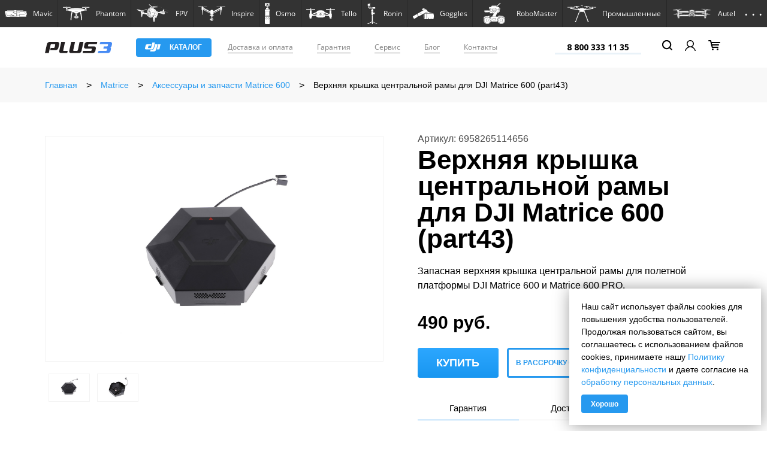

--- FILE ---
content_type: text/html; charset=UTF-8
request_url: https://plus3.ru/catalog/products/verkhnyaya_kryshka_tsentralnoy_ramy_dlya_dji_matrice_600_part43/
body_size: 42124
content:
<!doctype html>
<html>
<head>
	    <meta http-equiv="Content-Type" content="text/html; charset=UTF-8" />
<meta name="keywords" content="1" />
<meta name="description" content="➜ Купить Верхняя крышка центральной рамы для DJI Matrice 600 (part43) в магазине Plus3.ru. ✔ Аксессуары и запчасти Matrice 600 от официального дилера техники Dji. ✮ Рассрочка 0%. ➢ Trade in." />
<script type="text/javascript" data-skip-moving="true">(function(w, d, n) {var cl = "bx-core";var ht = d.documentElement;var htc = ht ? ht.className : undefined;if (htc === undefined || htc.indexOf(cl) !== -1){return;}var ua = n.userAgent;if (/(iPad;)|(iPhone;)/i.test(ua)){cl += " bx-ios";}else if (/Windows/i.test(ua)){cl += ' bx-win';}else if (/Macintosh/i.test(ua)){cl += " bx-mac";}else if (/Linux/i.test(ua) && !/Android/i.test(ua)){cl += " bx-linux";}else if (/Android/i.test(ua)){cl += " bx-android";}cl += (/(ipad|iphone|android|mobile|touch)/i.test(ua) ? " bx-touch" : " bx-no-touch");cl += w.devicePixelRatio && w.devicePixelRatio >= 2? " bx-retina": " bx-no-retina";var ieVersion = -1;if (/AppleWebKit/.test(ua)){cl += " bx-chrome";}else if (/Opera/.test(ua)){cl += " bx-opera";}else if (/Firefox/.test(ua)){cl += " bx-firefox";}ht.className = htc ? htc + " " + cl : cl;})(window, document, navigator);</script>


<link href="https://fonts.googleapis.com/css?family=Open+Sans:300,300i,400,400i,600,600i,700,700i,800,800i&amp;subset=cyrillic&display=swap" type="text/css"  rel="stylesheet" />
<link href="/bitrix/js/ui/design-tokens/dist/ui.design-tokens.min.css?170955283122911" type="text/css"  rel="stylesheet" />
<link href="/bitrix/js/ui/fonts/opensans/ui.font.opensans.min.css?17095415032320" type="text/css"  rel="stylesheet" />
<link href="/bitrix/js/main/popup/dist/main.popup.bundle.min.css?170954172726598" type="text/css"  rel="stylesheet" />
<link href="/bitrix/cache/css/s1/main/template_04417022744ca2690e7554cf9bb9693a/template_04417022744ca2690e7554cf9bb9693a_v1.css?1762503009533438" type="text/css"  data-template-style="true" rel="stylesheet" />







    <title>Верхняя крышка центральной рамы для DJI Matrice 600 (part43), купить в магазине Plus3.ru</title>
    <meta name="viewport" content="width=device-width"
    <meta http-equiv="X-UA-Compatible" content="IE=edge">
    <meta name="x-apple-disable-message-reformatting" content="">

    <link rel="apple-touch-icon" sizes="180x180" href="/local/templates/main/skin/img/apple-touch-icon-180x180.png">
    <link type="image/x-icon" rel="icon" href="/local/templates/main/skin/img/favicon.ico">

    	<!-- Global site tag (gtag.js) - Google Analytics -->
		<!-- End Global site tag (gtag.js) - Google Analytics -->
	<!-- Google Tag Manager -->
		<!-- End Google Tag Manager -->
</head>
<body id="layout_body" data-slideout-closed="true">
<!-- Google Tag Manager (noscript) -->
<noscript><iframe src="https://www.googletagmanager.com/ns.html?id=GTM-PBKW54T"
                  height="0" width="0"></iframe></noscript>
<!-- End Google Tag Manager (noscript) -->
<!-- Yandex.Metrika counter -->
<noscript><div><img src="https://mc.yandex.ru/watch/53674621" alt="" /></div></noscript>
<!-- /Yandex.Metrika counter -->



    <div class="site-wrapper">
<div class="site-body">
    <div class="site-content" id="app">
        <header class="header" id="header" role="banner">
            <div class="header__inner">
                <div class="header__nav">
                    <div class="container">
                                                    <div class="main-menu navbar navbar-expand-lg" role="menu">
        <nav class="main-menu__nav">
            <ul class="navbar-nav mr-auto" id="accordion">
                                    <li class="nav-item dropdown">
                        <a class="nav-link" role="button" id="" data-toggle="dropdown" href="" aria-expanded="false" aria-haspopup="true">
                                                            <img src="/upload/uf/879/879a183cea37a708a7de9532a4164fd9.svg" alt="">
                                                        <span class="link-text">Mavic</span>
                        </a>
                                                    <div class="dropdown-menu nav-collapse" aria-labelledby="">
                            <div class="product-dropdown">
                                <div class="product-dropdown__inner">
                                    <div class="product-dropdown__columns">
                                        <div class="row">
                                            <div class="product-dropdown__column col-md-6">
                                                <div class="product-dropdown__info">
                                                    <a class="product-dropdown__title" href="/catalog/mini_4/">
                                                                                                                <img class="product-dropdown__title-img" src="//placehold.it/85x50/eee/333?text=%D0%9D%D0%B5%D1%82+%D1%84%D0%BE%D1%82%D0%BE" alt="Mini 4" title=""/>
                                                        <span class="product-dropdown__title-txt">Mini 4</span>
                                                    </a>
                                                    <div class="product-dropdown__chars">
                                                        <div class="chars">
                                                                                                                    </div>
                                                    </div>
                                                    <div class="product-dropdown__button">
                                                                                                            </div>
                                                </div>
                                            </div>
                                            <div class="product-dropdown__column col-md-6">
                                                                                                <div class="product-dropdown__image">
                                                    <a class="product-dropdown__image-a" href="/catalog/mini_4/">
                                                        <img src="//placehold.it/383x238/eee/333?text=%D0%9D%D0%B5%D1%82+%D1%84%D0%BE%D1%82%D0%BE" alt="Mini 4"/>
                                                    </a>
                                                </div>
                                            </div>
                                        </div>
                                    </div>
                                                                            <div class="product-dropdown__menu">
                                            <ul class="navbar-nav mr-auto">
                                                                                                    <li class="nav-item"><a class="nav-link"
                                                                            href="/catalog/mini_4/"><span
                                                                class="nav-text">Mini 4</span></a>
                                                    </li>
                                                                                                    <li class="nav-item"><a class="nav-link"
                                                                            href="/catalog/mavic_air_2s/"><span
                                                                class="nav-text">Mavic Air 2S</span></a>
                                                    </li>
                                                                                                    <li class="nav-item"><a class="nav-link"
                                                                            href="/catalog/mini_2/"><span
                                                                class="nav-text">Mini 2</span></a>
                                                    </li>
                                                                                                    <li class="nav-item"><a class="nav-link"
                                                                            href="/catalog/mini_se/"><span
                                                                class="nav-text">Mini SE</span></a>
                                                    </li>
                                                                                                    <li class="nav-item"><a class="nav-link"
                                                                            href="/catalog/mavic_3/"><span
                                                                class="nav-text">Mavic 3</span></a>
                                                    </li>
                                                                                                    <li class="nav-item"><a class="nav-link"
                                                                            href="/catalog/mavic_4/"><span
                                                                class="nav-text">Mavic 4</span></a>
                                                    </li>
                                                                                                    <li class="nav-item"><a class="nav-link"
                                                                            href="/catalog/mavic_air_3/"><span
                                                                class="nav-text">Mavic Air 3</span></a>
                                                    </li>
                                                                                                    <li class="nav-item"><a class="nav-link"
                                                                            href="/catalog/mavic_air_3s/"><span
                                                                class="nav-text">Mavic Air 3S</span></a>
                                                    </li>
                                                                                                    <li class="nav-item"><a class="nav-link"
                                                                            href="/catalog/mavic_2/"><span
                                                                class="nav-text">Mavic 2</span></a>
                                                    </li>
                                                                                            </ul>
                                        </div>
                                                                    </div>
                            </div>
                        </div>
                                            </li>
                                    <li class="nav-item dropdown">
                        <a class="nav-link" role="button" id="" data-toggle="dropdown" href="" aria-expanded="false" aria-haspopup="true">
                                                            <img src="/upload/uf/009/0094d00ed203b4f10e36e57a2eea7266.svg" alt="">
                                                        <span class="link-text">Phantom</span>
                        </a>
                                                    <div class="dropdown-menu nav-collapse" aria-labelledby="">
                            <div class="product-dropdown">
                                <div class="product-dropdown__inner">
                                    <div class="product-dropdown__columns">
                                        <div class="row">
                                            <div class="product-dropdown__column col-md-6">
                                                <div class="product-dropdown__info">
                                                    <a class="product-dropdown__title" href="/catalog/phantom_4/">
                                                                                                                <img class="product-dropdown__title-img" src="/upload/iblock/0d0/0d0e7f099dc5953b094099c326031d0b.png" alt="Phantom 4" title=""/>
                                                        <span class="product-dropdown__title-txt">Phantom 4</span>
                                                    </a>
                                                    <div class="product-dropdown__chars">
                                                        <div class="chars">
                                                            Профессиональная аэросъемка                                                        </div>
                                                    </div>
                                                    <div class="product-dropdown__button">
                                                                                                            </div>
                                                </div>
                                            </div>
                                            <div class="product-dropdown__column col-md-6">
                                                                                                <div class="product-dropdown__image">
                                                    <a class="product-dropdown__image-a" href="/catalog/phantom_4/">
                                                        <img src="/upload/resize_cache/iblock/08e/383_238_2/08e3a70b785ac1f2cd93a8bbe71aa13f.png" alt="Phantom 4"/>
                                                    </a>
                                                </div>
                                            </div>
                                        </div>
                                    </div>
                                                                    </div>
                            </div>
                        </div>
                                            </li>
                                    <li class="nav-item dropdown">
                        <a class="nav-link" role="button" id="" data-toggle="dropdown" href="" aria-expanded="false" aria-haspopup="true">
                                                            <img src="/upload/uf/44b/44bd81757aea67db05ff300002d63015.png" alt="">
                                                        <span class="link-text">FPV</span>
                        </a>
                                                    <div class="dropdown-menu nav-collapse" aria-labelledby="">
                            <div class="product-dropdown">
                                <div class="product-dropdown__inner">
                                    <div class="product-dropdown__columns">
                                        <div class="row">
                                            <div class="product-dropdown__column col-md-6">
                                                <div class="product-dropdown__info">
                                                    <a class="product-dropdown__title" href="/catalog/fpv_1/">
                                                                                                                <img class="product-dropdown__title-img" src="/upload/iblock/2c1/2c19819fb8db90228260d06596ac43c3.png" alt="FPV" title=""/>
                                                        <span class="product-dropdown__title-txt">FPV</span>
                                                    </a>
                                                    <div class="product-dropdown__chars">
                                                        <div class="chars">
                                                                                                                    </div>
                                                    </div>
                                                    <div class="product-dropdown__button">
                                                                                                                    <a href="/catalog/fpv_1/" class="btn btn-primary">
                                                                <span class="btn__txt">от 71 990 руб.</span>
                                                            </a>
                                                                                                            </div>
                                                </div>
                                            </div>
                                            <div class="product-dropdown__column col-md-6">
                                                                                                <div class="product-dropdown__image">
                                                    <a class="product-dropdown__image-a" href="/catalog/fpv_1/">
                                                        <img src="/upload/iblock/788/7880dae5fc73980436c45378112fe5f4.png" alt="FPV"/>
                                                    </a>
                                                </div>
                                            </div>
                                        </div>
                                    </div>
                                                                            <div class="product-dropdown__menu">
                                            <ul class="navbar-nav mr-auto">
                                                                                                    <li class="nav-item"><a class="nav-link"
                                                                            href="/catalog/fpv_1/"><span
                                                                class="nav-text">FPV</span></a>
                                                    </li>
                                                                                                    <li class="nav-item"><a class="nav-link"
                                                                            href="/catalog/avata/"><span
                                                                class="nav-text">Avata</span></a>
                                                    </li>
                                                                                                    <li class="nav-item"><a class="nav-link"
                                                                            href="/catalog/avata_2/"><span
                                                                class="nav-text">Avata 2</span></a>
                                                    </li>
                                                                                                    <li class="nav-item"><a class="nav-link"
                                                                            href="/catalog/neo/"><span
                                                                class="nav-text">NEO</span></a>
                                                    </li>
                                                                                            </ul>
                                        </div>
                                                                    </div>
                            </div>
                        </div>
                                            </li>
                                    <li class="nav-item dropdown">
                        <a class="nav-link" role="button" id="" data-toggle="dropdown" href="" aria-expanded="false" aria-haspopup="true">
                                                            <img src="/upload/uf/deb/deb3c19b26f3e1a3221bb8f59b7523aa.svg" alt="">
                                                        <span class="link-text">Inspire</span>
                        </a>
                                                    <div class="dropdown-menu nav-collapse" aria-labelledby="">
                            <div class="product-dropdown">
                                <div class="product-dropdown__inner">
                                    <div class="product-dropdown__columns">
                                        <div class="row">
                                            <div class="product-dropdown__column col-md-6">
                                                <div class="product-dropdown__info">
                                                    <a class="product-dropdown__title" href="/catalog/inspire_2/">
                                                                                                                <img class="product-dropdown__title-img" src="/upload/iblock/936/9362e09e0cb2b497fd6abde11c8c3980.png" alt="Inspire 2" title=""/>
                                                        <span class="product-dropdown__title-txt">Inspire 2</span>
                                                    </a>
                                                    <div class="product-dropdown__chars">
                                                        <div class="chars">
                                                            Эффективные решения для съемки                                                        </div>
                                                    </div>
                                                    <div class="product-dropdown__button">
                                                                                                                    <a href="/catalog/inspire_2/" class="btn btn-primary">
                                                                <span class="btn__txt">от 934 390 руб.</span>
                                                            </a>
                                                                                                            </div>
                                                </div>
                                            </div>
                                            <div class="product-dropdown__column col-md-6">
                                                                                                <div class="product-dropdown__image">
                                                    <a class="product-dropdown__image-a" href="/catalog/inspire_2/">
                                                        <img src="/upload/resize_cache/iblock/78a/383_238_2/78ad8f5178bb665996f3a3a21b178296.png" alt="Inspire 2"/>
                                                    </a>
                                                </div>
                                            </div>
                                        </div>
                                    </div>
                                                                            <div class="product-dropdown__menu">
                                            <ul class="navbar-nav mr-auto">
                                                                                                    <li class="nav-item"><a class="nav-link"
                                                                            href="/catalog/inspire_2/"><span
                                                                class="nav-text">Inspire 2</span></a>
                                                    </li>
                                                                                                    <li class="nav-item"><a class="nav-link"
                                                                            href="/catalog/inspire_3/"><span
                                                                class="nav-text">Inspire 3</span></a>
                                                    </li>
                                                                                            </ul>
                                        </div>
                                                                    </div>
                            </div>
                        </div>
                                            </li>
                                    <li class="nav-item dropdown">
                        <a class="nav-link" role="button" id="" data-toggle="dropdown" href="" aria-expanded="false" aria-haspopup="true">
                                                            <img src="/upload/uf/8f7/8f795a26f5d383a0760c53ceab47d8d9.svg" alt="">
                                                        <span class="link-text">Osmo</span>
                        </a>
                                                    <div class="dropdown-menu nav-collapse" aria-labelledby="">
                            <div class="product-dropdown">
                                <div class="product-dropdown__inner">
                                    <div class="product-dropdown__columns">
                                        <div class="row">
                                            <div class="product-dropdown__column col-md-6">
                                                <div class="product-dropdown__info">
                                                    <a class="product-dropdown__title" href="/catalog/om_5/">
                                                                                                                <img class="product-dropdown__title-img" src="/upload/iblock/1d4/1d454183a63c9a436c40980a6ece318b.png" alt="OM 5" title=""/>
                                                        <span class="product-dropdown__title-txt">OM 5</span>
                                                    </a>
                                                    <div class="product-dropdown__chars">
                                                        <div class="chars">
                                                            Владей кадром                                                        </div>
                                                    </div>
                                                    <div class="product-dropdown__button">
                                                                                                                    <a href="/catalog/om_5/" class="btn btn-primary">
                                                                <span class="btn__txt">от 22 900 руб.</span>
                                                            </a>
                                                                                                            </div>
                                                </div>
                                            </div>
                                            <div class="product-dropdown__column col-md-6">
                                                                                                <div class="product-dropdown__image">
                                                    <a class="product-dropdown__image-a" href="/catalog/om_5/">
                                                        <img src="/upload/iblock/6f3/6f36eb411e14cc974410d17031968f79.png" alt="OM 5"/>
                                                    </a>
                                                </div>
                                            </div>
                                        </div>
                                    </div>
                                                                            <div class="product-dropdown__menu">
                                            <ul class="navbar-nav mr-auto">
                                                                                                    <li class="nav-item"><a class="nav-link"
                                                                            href="/catalog/om_5/"><span
                                                                class="nav-text">OM 5</span></a>
                                                    </li>
                                                                                                    <li class="nav-item"><a class="nav-link"
                                                                            href="/catalog/action_2/"><span
                                                                class="nav-text">Action 2</span></a>
                                                    </li>
                                                                                                    <li class="nav-item"><a class="nav-link"
                                                                            href="/catalog/om_4/"><span
                                                                class="nav-text">OM 4</span></a>
                                                    </li>
                                                                                                    <li class="nav-item"><a class="nav-link"
                                                                            href="/catalog/pocket_2/"><span
                                                                class="nav-text">Pocket 2</span></a>
                                                    </li>
                                                                                                    <li class="nav-item"><a class="nav-link"
                                                                            href="/catalog/action_3/"><span
                                                                class="nav-text">Action 3</span></a>
                                                    </li>
                                                                                                    <li class="nav-item"><a class="nav-link"
                                                                            href="/catalog/osmo_mobile_6/"><span
                                                                class="nav-text">Osmo Mobile 6</span></a>
                                                    </li>
                                                                                                    <li class="nav-item"><a class="nav-link"
                                                                            href="/catalog/mic_2/"><span
                                                                class="nav-text">MIC 2</span></a>
                                                    </li>
                                                                                            </ul>
                                        </div>
                                                                    </div>
                            </div>
                        </div>
                                            </li>
                                    <li class="nav-item dropdown">
                        <a class="nav-link" role="button" id="" data-toggle="dropdown" href="" aria-expanded="false" aria-haspopup="true">
                                                            <img src="/upload/uf/d00/d00b14cf4466e0e8665508e63b31b7b5.svg" alt="">
                                                        <span class="link-text">Tello</span>
                        </a>
                                                    <div class="dropdown-menu nav-collapse" aria-labelledby="">
                            <div class="product-dropdown">
                                <div class="product-dropdown__inner">
                                    <div class="product-dropdown__columns">
                                        <div class="row">
                                            <div class="product-dropdown__column col-md-6">
                                                <div class="product-dropdown__info">
                                                    <a class="product-dropdown__title" href="/catalog/tello/">
                                                                                                                <img class="product-dropdown__title-img" src="/upload/iblock/120/1205e7b4ab53298b3b3538a3e8b23fe2.png" alt="Tello" title=""/>
                                                        <span class="product-dropdown__title-txt">Tello</span>
                                                    </a>
                                                    <div class="product-dropdown__chars">
                                                        <div class="chars">
                                                            Развлекайся и познавай мир                                                        </div>
                                                    </div>
                                                    <div class="product-dropdown__button">
                                                                                                                    <a href="/catalog/tello/" class="btn btn-primary">
                                                                <span class="btn__txt">от 11 990 руб.</span>
                                                            </a>
                                                                                                            </div>
                                                </div>
                                            </div>
                                            <div class="product-dropdown__column col-md-6">
                                                                                                <div class="product-dropdown__image">
                                                    <a class="product-dropdown__image-a" href="/catalog/tello/">
                                                        <img src="/upload/resize_cache/iblock/1c0/383_238_2/1c08276996a44e0c19cd2cbbebc431b5.png" alt="Tello"/>
                                                    </a>
                                                </div>
                                            </div>
                                        </div>
                                    </div>
                                                                    </div>
                            </div>
                        </div>
                                            </li>
                                    <li class="nav-item dropdown">
                        <a class="nav-link" role="button" id="" data-toggle="dropdown" href="" aria-expanded="false" aria-haspopup="true">
                                                            <img src="/upload/uf/6a8/6a889430e2899027650028cf485d9548.svg" alt="">
                                                        <span class="link-text">Ronin</span>
                        </a>
                                                    <div class="dropdown-menu nav-collapse" aria-labelledby="">
                            <div class="product-dropdown">
                                <div class="product-dropdown__inner">
                                    <div class="product-dropdown__columns">
                                        <div class="row">
                                            <div class="product-dropdown__column col-md-6">
                                                <div class="product-dropdown__info">
                                                    <a class="product-dropdown__title" href="/catalog/ronin_2/">
                                                                                                                <img class="product-dropdown__title-img" src="/upload/iblock/66a/66ae2c07bdbd424af5917b0790b8ac39.png" alt="Ronin 2" title=""/>
                                                        <span class="product-dropdown__title-txt">Ronin 2</span>
                                                    </a>
                                                    <div class="product-dropdown__chars">
                                                        <div class="chars">
                                                            Оставь свой след                                                        </div>
                                                    </div>
                                                    <div class="product-dropdown__button">
                                                                                                            </div>
                                                </div>
                                            </div>
                                            <div class="product-dropdown__column col-md-6">
                                                                                                <div class="product-dropdown__image">
                                                    <a class="product-dropdown__image-a" href="/catalog/ronin_2/">
                                                        <img src="/upload/resize_cache/iblock/306/383_238_2/306c379835a5a967b16d7a3df1815b39.png" alt="Ronin 2"/>
                                                    </a>
                                                </div>
                                            </div>
                                        </div>
                                    </div>
                                                                            <div class="product-dropdown__menu">
                                            <ul class="navbar-nav mr-auto">
                                                                                                    <li class="nav-item"><a class="nav-link"
                                                                            href="/catalog/ronin_2/"><span
                                                                class="nav-text">Ronin 2</span></a>
                                                    </li>
                                                                                                    <li class="nav-item"><a class="nav-link"
                                                                            href="/catalog/rs_2/"><span
                                                                class="nav-text">RS 2</span></a>
                                                    </li>
                                                                                                    <li class="nav-item"><a class="nav-link"
                                                                            href="/catalog/rsc_2/"><span
                                                                class="nav-text">RSC 2</span></a>
                                                    </li>
                                                                                                    <li class="nav-item"><a class="nav-link"
                                                                            href="/catalog/rs_3/"><span
                                                                class="nav-text">RS 3</span></a>
                                                    </li>
                                                                                            </ul>
                                        </div>
                                                                    </div>
                            </div>
                        </div>
                                            </li>
                                    <li class="nav-item dropdown">
                        <a class="nav-link" role="button" id="" data-toggle="dropdown" href="" aria-expanded="false" aria-haspopup="true">
                                                            <img src="/upload/uf/31f/31f34d23e016378ea5c400997a4fca29.svg" alt="">
                                                        <span class="link-text">Goggles</span>
                        </a>
                                                    <div class="dropdown-menu nav-collapse" aria-labelledby="">
                            <div class="product-dropdown">
                                <div class="product-dropdown__inner">
                                    <div class="product-dropdown__columns">
                                        <div class="row">
                                            <div class="product-dropdown__column col-md-6">
                                                <div class="product-dropdown__info">
                                                    <a class="product-dropdown__title" href="/catalog/digital_fpv_system/">
                                                                                                                <img class="product-dropdown__title-img" src="/upload/iblock/ed7/ed7d77b598c6a3e4d4536cd885d0c0c3.png" alt="Digital FPV System" title=""/>
                                                        <span class="product-dropdown__title-txt">Digital FPV System</span>
                                                    </a>
                                                    <div class="product-dropdown__chars">
                                                        <div class="chars">
                                                            Революция в мире дрон-рейсинга                                                        </div>
                                                    </div>
                                                    <div class="product-dropdown__button">
                                                                                                                    <a href="/catalog/digital_fpv_system/" class="btn btn-primary">
                                                                <span class="btn__txt">от 51 990 руб.</span>
                                                            </a>
                                                                                                            </div>
                                                </div>
                                            </div>
                                            <div class="product-dropdown__column col-md-6">
                                                                                                <div class="product-dropdown__image">
                                                    <a class="product-dropdown__image-a" href="/catalog/digital_fpv_system/">
                                                        <img src="/upload/resize_cache/iblock/25d/383_238_2/25daad0b52a97915f53ab05b1b0558ee.png" alt="Digital FPV System"/>
                                                    </a>
                                                </div>
                                            </div>
                                        </div>
                                    </div>
                                                                    </div>
                            </div>
                        </div>
                                            </li>
                                    <li class="nav-item dropdown">
                        <a class="nav-link" role="button" id="" data-toggle="dropdown" href="" aria-expanded="false" aria-haspopup="true">
                                                            <img src="/upload/uf/41d/41d036b17b494e6474a379f70d55fc66.svg" alt="">
                                                        <span class="link-text">RoboMaster</span>
                        </a>
                                                    <div class="dropdown-menu nav-collapse" aria-labelledby="">
                            <div class="product-dropdown">
                                <div class="product-dropdown__inner">
                                    <div class="product-dropdown__columns">
                                        <div class="row">
                                            <div class="product-dropdown__column col-md-6">
                                                <div class="product-dropdown__info">
                                                    <a class="product-dropdown__title" href="/catalog/robomaster_s1/">
                                                                                                                <img class="product-dropdown__title-img" src="/upload/iblock/276/2768e08d8b93bbed60c6e920a530d86d.png" alt="RoboMaster S1" title=""/>
                                                        <span class="product-dropdown__title-txt">RoboMaster S1</span>
                                                    </a>
                                                    <div class="product-dropdown__chars">
                                                        <div class="chars">
                                                                                                                    </div>
                                                    </div>
                                                    <div class="product-dropdown__button">
                                                                                                                    <a href="/catalog/robomaster_s1/" class="btn btn-primary">
                                                                <span class="btn__txt">от 48 990 руб.</span>
                                                            </a>
                                                                                                            </div>
                                                </div>
                                            </div>
                                            <div class="product-dropdown__column col-md-6">
                                                                                                <div class="product-dropdown__image">
                                                    <a class="product-dropdown__image-a" href="/catalog/robomaster_s1/">
                                                        <img src="/upload/resize_cache/iblock/3c7/383_238_2/3c75c3cfbbd9b079fa2f940e8cdc64fb.png" alt="RoboMaster S1"/>
                                                    </a>
                                                </div>
                                            </div>
                                        </div>
                                    </div>
                                                                            <div class="product-dropdown__menu">
                                            <ul class="navbar-nav mr-auto">
                                                                                                    <li class="nav-item"><a class="nav-link"
                                                                            href="/catalog/robomaster_s1/"><span
                                                                class="nav-text">RoboMaster S1</span></a>
                                                    </li>
                                                                                                    <li class="nav-item"><a class="nav-link"
                                                                            href="/catalog/robomaster_tt/"><span
                                                                class="nav-text">RoboMaster TT</span></a>
                                                    </li>
                                                                                            </ul>
                                        </div>
                                                                    </div>
                            </div>
                        </div>
                                            </li>
                                    <li class="nav-item dropdown">
                        <a class="nav-link" role="button" id="" data-toggle="dropdown" href="" aria-expanded="false" aria-haspopup="true">
                                                            <img src="/upload/uf/0d8/0d8420f09c0162f3e7a7ba8fa7bf6920.svg" alt="">
                                                        <span class="link-text">Промышленные</span>
                        </a>
                                                    <div class="dropdown-menu nav-collapse" aria-labelledby="">
                            <div class="product-dropdown">
                                <div class="product-dropdown__inner">
                                    <div class="product-dropdown__columns">
                                        <div class="row">
                                            <div class="product-dropdown__column col-md-6">
                                                <div class="product-dropdown__info">
                                                    <a class="product-dropdown__title" href="/catalog/matrice/">
                                                                                                                <img class="product-dropdown__title-img" src="/upload/iblock/5c0/5c080f9d658dc15ad278bb747c472d40.png" alt="Matrice" title=""/>
                                                        <span class="product-dropdown__title-txt">Matrice</span>
                                                    </a>
                                                    <div class="product-dropdown__chars">
                                                        <div class="chars">
                                                            Полетные платформы для ваших задач                                                        </div>
                                                    </div>
                                                    <div class="product-dropdown__button">
                                                                                                            </div>
                                                </div>
                                            </div>
                                            <div class="product-dropdown__column col-md-6">
                                                                                                <div class="product-dropdown__image">
                                                    <a class="product-dropdown__image-a" href="/catalog/matrice/">
                                                        <img src="/upload/resize_cache/iblock/227/383_238_2/22750bc8f0cfd234c932466ce5b103c2.png" alt="Matrice"/>
                                                    </a>
                                                </div>
                                            </div>
                                        </div>
                                    </div>
                                                                            <div class="product-dropdown__menu">
                                            <ul class="navbar-nav mr-auto">
                                                                                                    <li class="nav-item"><a class="nav-link"
                                                                            href="/catalog/matrice/"><span
                                                                class="nav-text">Matrice</span></a>
                                                    </li>
                                                                                                    <li class="nav-item"><a class="nav-link"
                                                                            href="/catalog/mavic_enterprise/"><span
                                                                class="nav-text">Mavic Enterprise</span></a>
                                                    </li>
                                                                                                    <li class="nav-item"><a class="nav-link"
                                                                            href="/catalog/phantom_4_rtk/"><span
                                                                class="nav-text">Phantom 4 RTK</span></a>
                                                    </li>
                                                                                                    <li class="nav-item"><a class="nav-link"
                                                                            href="/catalog/p4_multispectral/"><span
                                                                class="nav-text">P4 Multispectral</span></a>
                                                    </li>
                                                                                                    <li class="nav-item"><a class="nav-link"
                                                                            href="/catalog/teplovizory/"><span
                                                                class="nav-text">Тепловизоры</span></a>
                                                    </li>
                                                                                                    <li class="nav-item"><a class="nav-link"
                                                                            href="/catalog/podvesy_1/"><span
                                                                class="nav-text">Подвесы</span></a>
                                                    </li>
                                                                                                    <li class="nav-item"><a class="nav-link"
                                                                            href="/catalog/aeroscope/"><span
                                                                class="nav-text">Aeroscope</span></a>
                                                    </li>
                                                                                                    <li class="nav-item"><a class="nav-link"
                                                                            href="/catalog/agras/"><span
                                                                class="nav-text">Agras</span></a>
                                                    </li>
                                                                                                    <li class="nav-item"><a class="nav-link"
                                                                            href="/catalog/programmnoe_obespechenie_/"><span
                                                                class="nav-text">Программное обеспечение	</span></a>
                                                    </li>
                                                                                                    <li class="nav-item"><a class="nav-link"
                                                                            href="/catalog/gruzovye_drony/"><span
                                                                class="nav-text">Грузовые дроны</span></a>
                                                    </li>
                                                                                            </ul>
                                        </div>
                                                                    </div>
                            </div>
                        </div>
                                            </li>
                                    <li class="nav-item dropdown">
                        <a class="nav-link" role="button" id="" data-toggle="dropdown" href="" aria-expanded="false" aria-haspopup="true">
                                                            <img src="/upload/uf/d25/d25caef79f627f9612cd52f02ed45dc2.png" alt="">
                                                        <span class="link-text">Autel</span>
                        </a>
                                                    <div class="dropdown-menu nav-collapse" aria-labelledby="">
                            <div class="product-dropdown">
                                <div class="product-dropdown__inner">
                                    <div class="product-dropdown__columns">
                                        <div class="row">
                                            <div class="product-dropdown__column col-md-6">
                                                <div class="product-dropdown__info">
                                                    <a class="product-dropdown__title" href="/catalog/evo_ii/">
                                                                                                                <img class="product-dropdown__title-img" src="/upload/iblock/b9b/b9b4fa93eb0fbd081d2cd77f3220b963.png" alt="EVO II" title=""/>
                                                        <span class="product-dropdown__title-txt">EVO II</span>
                                                    </a>
                                                    <div class="product-dropdown__chars">
                                                        <div class="chars">
                                                            Выйдите за рамки привычного                                                        </div>
                                                    </div>
                                                    <div class="product-dropdown__button">
                                                                                                                    <a href="/catalog/evo_ii/" class="btn btn-primary">
                                                                <span class="btn__txt">от 136 850 руб.</span>
                                                            </a>
                                                                                                            </div>
                                                </div>
                                            </div>
                                            <div class="product-dropdown__column col-md-6">
                                                                                                <div class="product-dropdown__image">
                                                    <a class="product-dropdown__image-a" href="/catalog/evo_ii/">
                                                        <img src="/upload/iblock/b01/b01dadba12676a2dc6e7475a42966eda.png" alt="EVO II"/>
                                                    </a>
                                                </div>
                                            </div>
                                        </div>
                                    </div>
                                                                            <div class="product-dropdown__menu">
                                            <ul class="navbar-nav mr-auto">
                                                                                                    <li class="nav-item"><a class="nav-link"
                                                                            href="/catalog/evo_ii/"><span
                                                                class="nav-text">EVO II</span></a>
                                                    </li>
                                                                                                    <li class="nav-item"><a class="nav-link"
                                                                            href="/catalog/evo_lite/"><span
                                                                class="nav-text">EVO Lite</span></a>
                                                    </li>
                                                                                                    <li class="nav-item"><a class="nav-link"
                                                                            href="/catalog/evo_max/"><span
                                                                class="nav-text">EVO Max</span></a>
                                                    </li>
                                                                                                    <li class="nav-item"><a class="nav-link"
                                                                            href="/catalog/evo_nano/"><span
                                                                class="nav-text">EVO Nano</span></a>
                                                    </li>
                                                                                            </ul>
                                        </div>
                                                                    </div>
                            </div>
                        </div>
                                            </li>
                                    <li class="nav-item dropdown">
                        <a class="nav-link" role="button" id="" data-toggle="dropdown" href="" aria-expanded="false" aria-haspopup="true">
                                                            <img src="/upload/uf/8fa/8fae3fe374ea0f418159d03543f707f6.svg" alt="">
                                                        <span class="link-text">Компоненты</span>
                        </a>
                                                    <div class="dropdown-menu nav-collapse" aria-labelledby="">
                            <div class="product-dropdown">
                                <div class="product-dropdown__inner">
                                    <div class="product-dropdown__columns">
                                        <div class="row">
                                            <div class="product-dropdown__column col-md-6">
                                                <div class="product-dropdown__info">
                                                    <a class="product-dropdown__title" href="/catalog/crystalsky/">
                                                                                                                <img class="product-dropdown__title-img" src="/upload/iblock/f1b/f1b8234d0032d22cf03e692fd6157992.png" alt="Crystalsky" title=""/>
                                                        <span class="product-dropdown__title-txt">Crystalsky</span>
                                                    </a>
                                                    <div class="product-dropdown__chars">
                                                        <div class="chars">
                                                            Экраны высокой яркости                                                        </div>
                                                    </div>
                                                    <div class="product-dropdown__button">
                                                                                                            </div>
                                                </div>
                                            </div>
                                            <div class="product-dropdown__column col-md-6">
                                                                                                <div class="product-dropdown__image">
                                                    <a class="product-dropdown__image-a" href="/catalog/crystalsky/">
                                                        <img src="/upload/resize_cache/iblock/3fe/383_238_2/3fea01ef8c186c4077ce0ab19981f515.png" alt="Crystalsky"/>
                                                    </a>
                                                </div>
                                            </div>
                                        </div>
                                    </div>
                                                                            <div class="product-dropdown__menu">
                                            <ul class="navbar-nav mr-auto">
                                                                                                    <li class="nav-item"><a class="nav-link"
                                                                            href="/catalog/crystalsky/"><span
                                                                class="nav-text">Crystalsky</span></a>
                                                    </li>
                                                                                                    <li class="nav-item"><a class="nav-link"
                                                                            href="/catalog/podvesy/"><span
                                                                class="nav-text">Подвесы</span></a>
                                                    </li>
                                                                                                    <li class="nav-item"><a class="nav-link"
                                                                            href="/catalog/antenny/"><span
                                                                class="nav-text">Антенны</span></a>
                                                    </li>
                                                                                                    <li class="nav-item"><a class="nav-link"
                                                                            href="/catalog/videoochki/"><span
                                                                class="nav-text">Видеоочки</span></a>
                                                    </li>
                                                                                            </ul>
                                        </div>
                                                                    </div>
                            </div>
                        </div>
                                            </li>
                                    <li class="nav-item dropdown">
                        <a class="nav-link" role="button" id="" data-toggle="dropdown" href="" aria-expanded="false" aria-haspopup="true">
                                                            <img src="/upload/uf/4fb/4fb8426a40ee7afeb5c0d4aac7c05d20.png" alt="">
                                                        <span class="link-text">PowerVision</span>
                        </a>
                                                    <div class="dropdown-menu nav-collapse" aria-labelledby="">
                            <div class="product-dropdown">
                                <div class="product-dropdown__inner">
                                    <div class="product-dropdown__columns">
                                        <div class="row">
                                            <div class="product-dropdown__column col-md-6">
                                                <div class="product-dropdown__info">
                                                    <a class="product-dropdown__title" href="/catalog/powerray/">
                                                                                                                <img class="product-dropdown__title-img" src="/upload/iblock/359/3598a9826152495b1f8d784930a109ff.png" alt="PowerRay" title=""/>
                                                        <span class="product-dropdown__title-txt">PowerRay</span>
                                                    </a>
                                                    <div class="product-dropdown__chars">
                                                        <div class="chars">
                                                            Исследуйте подводный мир                                                        </div>
                                                    </div>
                                                    <div class="product-dropdown__button">
                                                                                                                    <a href="/catalog/powerray/" class="btn btn-primary">
                                                                <span class="btn__txt">от 135 900 руб.</span>
                                                            </a>
                                                                                                            </div>
                                                </div>
                                            </div>
                                            <div class="product-dropdown__column col-md-6">
                                                                                                <div class="product-dropdown__image">
                                                    <a class="product-dropdown__image-a" href="/catalog/powerray/">
                                                        <img src="/upload/resize_cache/iblock/089/383_238_2/0895dc3d626e99765dd8d6409170e5e9.png" alt="PowerRay"/>
                                                    </a>
                                                </div>
                                            </div>
                                        </div>
                                    </div>
                                                                            <div class="product-dropdown__menu">
                                            <ul class="navbar-nav mr-auto">
                                                                                                    <li class="nav-item"><a class="nav-link"
                                                                            href="/catalog/powerray/"><span
                                                                class="nav-text">PowerRay</span></a>
                                                    </li>
                                                                                                    <li class="nav-item"><a class="nav-link"
                                                                            href="/catalog/powerdolphin/"><span
                                                                class="nav-text">PowerDolphin</span></a>
                                                    </li>
                                                                                                    <li class="nav-item"><a class="nav-link"
                                                                            href="/catalog/poweregg/"><span
                                                                class="nav-text">PowerEgg</span></a>
                                                    </li>
                                                                                                    <li class="nav-item"><a class="nav-link"
                                                                            href="/catalog/powereye/"><span
                                                                class="nav-text">PowerEye</span></a>
                                                    </li>
                                                                                            </ul>
                                        </div>
                                                                    </div>
                            </div>
                        </div>
                                            </li>
                                <li class="nav-item_more dropdown">
                    <a class="nav-link" id="navbarMore" href="#" role="button" data-toggle="dropdown" aria-haspopup="true" aria-expanded="false">
                        <span class="main-menu__dots">. . .</span>
                    </a>
                    <div class="dropdown-menu" aria-labelledby="navbarMore">
                                                                                                                                                                                                                                                                                                                                                                                                                                                                                                                                                                                                                                                                                                                
                            <a class="dropdown-item" href="/catalog/autel/">

                                                                    <span class="link-img">
                                        <img src="/upload/uf/d25/d25caef79f627f9612cd52f02ed45dc2.png" alt="">
                                    </span>
                                                                <span class="link-text">Autel</span>
                            </a>
                                                                                
                            <a class="dropdown-item" href="/catalog/komponenty/">

                                                                    <span class="link-img">
                                        <img src="/upload/uf/8fa/8fae3fe374ea0f418159d03543f707f6.svg" alt="">
                                    </span>
                                                                <span class="link-text">Компоненты</span>
                            </a>
                                                                                
                            <a class="dropdown-item" href="/catalog/powervision/">

                                                                    <span class="link-img">
                                        <img src="/upload/uf/4fb/4fb8426a40ee7afeb5c0d4aac7c05d20.png" alt="">
                                    </span>
                                                                <span class="link-text">PowerVision</span>
                            </a>
                                            </div>
                </li>
            </ul>
        </nav>
    </div>
                    </div>
                </div>
                <div class="header__fixed">
                    <div class="container">
                        <div class="header__submenu">
                            <div class="row">
                                <div class="header__logo">
                                    <div class="logo">
                                        <a class="logo__a" href="/">
                                            <img class="logo__img" src="/local/templates/main/skin/img/logo-holder.svg" alt="Plus 3" title=""/>
                                        </a>
                                    </div>
                                </div>
                                <div class="header__ctlg-btn">
                                    <button class="btn btn_icon btn-primary btn-sm" id="openMenu">
                                        <div class="btn__icon"><img src="/local/templates/main/skin/img/dji.svg"/></div>
                                        <span class="btn__txt">Каталог</span>
                                    </button>
                                    <div class="hidden-menu" id="hiddenMenu">
    <div class="container">
        <div class="hidden-menu__inner">
            <div class="hidden-menu__menu">
                <div class="hidden-menu__top">
                    <div class="hidden-menu__logo">
                        <div class="logo">
                            <noindex>
                                <a class="logo__a" href="/" rel="nofollow"><img
                                        class="logo__img" src="/local/templates/main/skin/img/logo-holder.svg"
                                        alt="Plus 3" title=""/></a>
                            </noindex>
                        </div>
                    </div>
                    <button class="close-btn" id="hideMenu">
                        <svg class="svg-icon" version="1.1"
                             xmlns="http://www.w3.org/2000/svg"
                             xmlns:xlink="http://www.w3.org/1999/xlink"
                             xml:space="preserve" width="19" height="19"><use
                                xlink:href="/local/templates/main/skin/img/symbols.svg#close"></use></svg>
                    </button>
                </div>
                <div class="model-menu navbar">
                    <nav class="model-menu__nav">
                        <ul class="navbar-nav mr-auto">
                                                                                        <li class="nav-item active" data-id="27">
                                    <noindex><a class="nav-link" rel="nofollow">Mavic</a></noindex>
                                </li>
                                                                                            <li class="nav-item" data-id="36">
                                    <noindex><a class="nav-link" rel="nofollow">Phantom</a></noindex>
                                </li>
                                                                                            <li class="nav-item" data-id="504">
                                    <noindex><a class="nav-link" rel="nofollow">FPV</a></noindex>
                                </li>
                                                                                            <li class="nav-item" data-id="20">
                                    <noindex><a class="nav-link" rel="nofollow">Inspire</a></noindex>
                                </li>
                                                                                            <li class="nav-item" data-id="63">
                                    <noindex><a class="nav-link" rel="nofollow">Osmo</a></noindex>
                                </li>
                                                                                            <li class="nav-item" data-id="80">
                                    <noindex><a class="nav-link" rel="nofollow">Tello</a></noindex>
                                </li>
                                                                                            <li class="nav-item" data-id="73">
                                    <noindex><a class="nav-link" rel="nofollow">Ronin</a></noindex>
                                </li>
                                                                                            <li class="nav-item" data-id="53">
                                    <noindex><a class="nav-link" rel="nofollow">Goggles</a></noindex>
                                </li>
                                                                                            <li class="nav-item" data-id="415">
                                    <noindex><a class="nav-link" rel="nofollow">RoboMaster</a></noindex>
                                </li>
                                                                                            <li class="nav-item" data-id="98">
                                    <noindex><a class="nav-link" rel="nofollow">Промышленные</a></noindex>
                                </li>
                                                                                            <li class="nav-item" data-id="515">
                                    <noindex><a class="nav-link" rel="nofollow">Autel</a></noindex>
                                </li>
                                                                                            <li class="nav-item" data-id="83">
                                    <noindex><a class="nav-link" rel="nofollow">Компоненты</a></noindex>
                                </li>
                                                                                            <li class="nav-item" data-id="368">
                                    <noindex><a class="nav-link" rel="nofollow">PowerVision</a></noindex>
                                </li>
                                                                                    </ul>
                    </nav>
                </div>
            </div>
            <div class="hidden-menu__detailed">
                                                    <div class="active" data-subitem="27">
                                                    <div class="row">
                                                                                                    <div class="hidden-menu__product-item col-lg-6">
                                        <div class="row">
                                            <div class="hidden-menu__column hidden-menu__column_img col-lg-6">
                                                <div class="hidden-menu__product-image">
                                                    <noindex>
                                                        <a href="/catalog/mini_4/" rel="nofollow">
                                                                                                        <img src="//placehold.it/142x70/eee/333?text=%D0%9D%D0%B5%D1%82+%D1%84%D0%BE%D1%82%D0%BE" alt="Mini 4"/>
                                                        </a></noindex>
                                                </div>
                                                <div class="hidden-menu__product-name">
                                                    <noindex><a href="/catalog/mini_4/" rel="nofollow">Mini 4</a></noindex>
                                                </div>
                                                <div class="hidden-menu__button">
                                                                                                    </div>
                                            </div>
                                                                                            <div class="hidden-menu__column col-lg-6">
                                                    <div class="navbar">
                                                        <nav class="hidden-menu__nav">
                                                            <ul class="navbar-nav mr-auto">
                                                                                                                                    <li class="nav-item">
                                                                        <noindex>
                                                                            <a class="nav-link detailed" href="/catalog/aksessuary_33/" rel="nofollow"><span
                                                                                class="nav-text">Аксессуары</span></a>
                                                                        </noindex>
                                                                    </li>
                                                                                                                                                                                                </ul>
                                                        </nav>
                                                    </div>
                                                </div>
                                                                                    </div>
                                    </div>
                                                                                                        <div class="hidden-menu__product-item col-lg-6">
                                        <div class="row">
                                            <div class="hidden-menu__column hidden-menu__column_img col-lg-6">
                                                <div class="hidden-menu__product-image">
                                                    <noindex>
                                                        <a href="/catalog/mavic_air_2s/" rel="nofollow">
                                                                                                        <img src="/upload/resize_cache/iblock/d37/142_70_1/d372e0d1270e6ad8cbd5fde66e826c23.png" alt="Mavic Air 2S"/>
                                                        </a></noindex>
                                                </div>
                                                <div class="hidden-menu__product-name">
                                                    <noindex><a href="/catalog/mavic_air_2s/" rel="nofollow">Mavic Air 2S</a></noindex>
                                                </div>
                                                <div class="hidden-menu__button">
                                                                                                        <noindex><a class="btn btn-primary" href="/catalog/mavic_air_2s/" rel="nofollow"><span
                                                                class="btn__txt">от 80 990 руб.</span>
                                                        </a></noindex>
                                                                                                    </div>
                                            </div>
                                                                                            <div class="hidden-menu__column col-lg-6">
                                                    <div class="navbar">
                                                        <nav class="hidden-menu__nav">
                                                            <ul class="navbar-nav mr-auto">
                                                                                                                                    <li class="nav-item">
                                                                        <noindex>
                                                                            <a class="nav-link detailed" href="/catalog/aksessuary_25/" rel="nofollow"><span
                                                                                class="nav-text">Аксессуары</span></a>
                                                                        </noindex>
                                                                    </li>
                                                                                                                                                                                                </ul>
                                                        </nav>
                                                    </div>
                                                </div>
                                                                                    </div>
                                    </div>
                                                                                                        <div class="hidden-menu__product-item col-lg-6">
                                        <div class="row">
                                            <div class="hidden-menu__column hidden-menu__column_img col-lg-6">
                                                <div class="hidden-menu__product-image">
                                                    <noindex>
                                                        <a href="/catalog/mini_2/" rel="nofollow">
                                                                                                        <img src="/upload/resize_cache/iblock/541/142_70_1/541a8128ad5b028e66374276614ea9a6.png" alt="Mini 2"/>
                                                        </a></noindex>
                                                </div>
                                                <div class="hidden-menu__product-name">
                                                    <noindex><a href="/catalog/mini_2/" rel="nofollow">Mini 2</a></noindex>
                                                </div>
                                                <div class="hidden-menu__button">
                                                                                                    </div>
                                            </div>
                                                                                            <div class="hidden-menu__column col-lg-6">
                                                    <div class="navbar">
                                                        <nav class="hidden-menu__nav">
                                                            <ul class="navbar-nav mr-auto">
                                                                                                                                    <li class="nav-item">
                                                                        <noindex>
                                                                            <a class="nav-link detailed" href="/catalog/aksessuary_26/" rel="nofollow"><span
                                                                                class="nav-text">Аксессуары</span></a>
                                                                        </noindex>
                                                                    </li>
                                                                                                                                                                                                </ul>
                                                        </nav>
                                                    </div>
                                                </div>
                                                                                    </div>
                                    </div>
                                                                                                        <div class="hidden-menu__product-item col-lg-6">
                                        <div class="row">
                                            <div class="hidden-menu__column hidden-menu__column_img col-lg-6">
                                                <div class="hidden-menu__product-image">
                                                    <noindex>
                                                        <a href="/catalog/mini_se/" rel="nofollow">
                                                                                                        <img src="/upload/resize_cache/iblock/a5e/142_70_1/a5eb8d472095c27873ad89675617b7df.png" alt="Mini SE"/>
                                                        </a></noindex>
                                                </div>
                                                <div class="hidden-menu__product-name">
                                                    <noindex><a href="/catalog/mini_se/" rel="nofollow">Mini SE</a></noindex>
                                                </div>
                                                <div class="hidden-menu__button">
                                                                                                        <noindex><a class="btn btn-primary" href="/catalog/mini_se/" rel="nofollow"><span
                                                                class="btn__txt">от 54 900 руб.</span>
                                                        </a></noindex>
                                                                                                    </div>
                                            </div>
                                                                                            <div class="hidden-menu__column col-lg-6">
                                                    <div class="navbar">
                                                        <nav class="hidden-menu__nav">
                                                            <ul class="navbar-nav mr-auto">
                                                                                                                                    <li class="nav-item">
                                                                        <noindex>
                                                                            <a class="nav-link detailed" href="/catalog/aksessuary_30/" rel="nofollow"><span
                                                                                class="nav-text">Аксессуары</span></a>
                                                                        </noindex>
                                                                    </li>
                                                                                                                                                                                                </ul>
                                                        </nav>
                                                    </div>
                                                </div>
                                                                                    </div>
                                    </div>
                                                                                                        <div class="hidden-menu__product-item col-lg-6">
                                        <div class="row">
                                            <div class="hidden-menu__column hidden-menu__column_img col-lg-6">
                                                <div class="hidden-menu__product-image">
                                                    <noindex>
                                                        <a href="/catalog/mavic_3/" rel="nofollow">
                                                                                                        <img src="/upload/resize_cache/iblock/5be/142_70_1/5be630483129f3761c6ad454879f07b6.png" alt="Mavic 3"/>
                                                        </a></noindex>
                                                </div>
                                                <div class="hidden-menu__product-name">
                                                    <noindex><a href="/catalog/mavic_3/" rel="nofollow">Mavic 3</a></noindex>
                                                </div>
                                                <div class="hidden-menu__button">
                                                                                                        <noindex><a class="btn btn-primary" href="/catalog/mavic_3/" rel="nofollow"><span
                                                                class="btn__txt">от 394 900 руб.</span>
                                                        </a></noindex>
                                                                                                    </div>
                                            </div>
                                                                                            <div class="hidden-menu__column col-lg-6">
                                                    <div class="navbar">
                                                        <nav class="hidden-menu__nav">
                                                            <ul class="navbar-nav mr-auto">
                                                                                                                                    <li class="nav-item">
                                                                        <noindex>
                                                                            <a class="nav-link detailed" href="/catalog/aksessuary_31/" rel="nofollow"><span
                                                                                class="nav-text">Аксессуары</span></a>
                                                                        </noindex>
                                                                    </li>
                                                                                                                                                                                                </ul>
                                                        </nav>
                                                    </div>
                                                </div>
                                                                                    </div>
                                    </div>
                                                                                                        <div class="hidden-menu__product-item col-lg-6">
                                        <div class="row">
                                            <div class="hidden-menu__column hidden-menu__column_img col-lg-6">
                                                <div class="hidden-menu__product-image">
                                                    <noindex>
                                                        <a href="/catalog/mavic_4/" rel="nofollow">
                                                                                                        <img src="//placehold.it/142x70/eee/333?text=%D0%9D%D0%B5%D1%82+%D1%84%D0%BE%D1%82%D0%BE" alt="Mavic 4"/>
                                                        </a></noindex>
                                                </div>
                                                <div class="hidden-menu__product-name">
                                                    <noindex><a href="/catalog/mavic_4/" rel="nofollow">Mavic 4</a></noindex>
                                                </div>
                                                <div class="hidden-menu__button">
                                                                                                    </div>
                                            </div>
                                                                                            <div class="hidden-menu__column col-lg-6">
                                                    <div class="navbar">
                                                        <nav class="hidden-menu__nav">
                                                            <ul class="navbar-nav mr-auto">
                                                                                                                                    <li class="nav-item">
                                                                        <noindex>
                                                                            <a class="nav-link detailed" href="/catalog/aksessuary_37/" rel="nofollow"><span
                                                                                class="nav-text">Аксессуары</span></a>
                                                                        </noindex>
                                                                    </li>
                                                                                                                                                                                                </ul>
                                                        </nav>
                                                    </div>
                                                </div>
                                                                                    </div>
                                    </div>
                                                                                                        <div class="hidden-menu__product-item col-lg-6">
                                        <div class="row">
                                            <div class="hidden-menu__column hidden-menu__column_img col-lg-6">
                                                <div class="hidden-menu__product-image">
                                                    <noindex>
                                                        <a href="/catalog/mavic_air_3/" rel="nofollow">
                                                                                                        <img src="//placehold.it/142x70/eee/333?text=%D0%9D%D0%B5%D1%82+%D1%84%D0%BE%D1%82%D0%BE" alt="Mavic Air 3"/>
                                                        </a></noindex>
                                                </div>
                                                <div class="hidden-menu__product-name">
                                                    <noindex><a href="/catalog/mavic_air_3/" rel="nofollow">Mavic Air 3</a></noindex>
                                                </div>
                                                <div class="hidden-menu__button">
                                                                                                    </div>
                                            </div>
                                                                                            <div class="hidden-menu__column col-lg-6">
                                                    <div class="navbar">
                                                        <nav class="hidden-menu__nav">
                                                            <ul class="navbar-nav mr-auto">
                                                                                                                                    <li class="nav-item">
                                                                        <noindex>
                                                                            <a class="nav-link detailed" href="/catalog/aksessuary_35/" rel="nofollow"><span
                                                                                class="nav-text">Аксессуары</span></a>
                                                                        </noindex>
                                                                    </li>
                                                                                                                                                                                                </ul>
                                                        </nav>
                                                    </div>
                                                </div>
                                                                                    </div>
                                    </div>
                                                                                                        <div class="hidden-menu__product-item col-lg-6">
                                        <div class="row">
                                            <div class="hidden-menu__column hidden-menu__column_img col-lg-6">
                                                <div class="hidden-menu__product-image">
                                                    <noindex>
                                                        <a href="/catalog/mavic_air_3s/" rel="nofollow">
                                                                                                        <img src="//placehold.it/142x70/eee/333?text=%D0%9D%D0%B5%D1%82+%D1%84%D0%BE%D1%82%D0%BE" alt="Mavic Air 3S"/>
                                                        </a></noindex>
                                                </div>
                                                <div class="hidden-menu__product-name">
                                                    <noindex><a href="/catalog/mavic_air_3s/" rel="nofollow">Mavic Air 3S</a></noindex>
                                                </div>
                                                <div class="hidden-menu__button">
                                                                                                    </div>
                                            </div>
                                                                                            <div class="hidden-menu__column col-lg-6">
                                                    <div class="navbar">
                                                        <nav class="hidden-menu__nav">
                                                            <ul class="navbar-nav mr-auto">
                                                                                                                                    <li class="nav-item">
                                                                        <noindex>
                                                                            <a class="nav-link detailed" href="/catalog/aksessuary_36/" rel="nofollow"><span
                                                                                class="nav-text">Аксессуары</span></a>
                                                                        </noindex>
                                                                    </li>
                                                                                                                                                                                                </ul>
                                                        </nav>
                                                    </div>
                                                </div>
                                                                                    </div>
                                    </div>
                                                                                                        <div class="hidden-menu__product-item col-lg-6">
                                        <div class="row">
                                            <div class="hidden-menu__column hidden-menu__column_img col-lg-6">
                                                <div class="hidden-menu__product-image">
                                                    <noindex>
                                                        <a href="/catalog/mavic_2/" rel="nofollow">
                                                                                                        <img src="/upload/resize_cache/iblock/730/142_70_1/7306e011c5912205a1324d6f4b0c863e.png" alt="Mavic 2"/>
                                                        </a></noindex>
                                                </div>
                                                <div class="hidden-menu__product-name">
                                                    <noindex><a href="/catalog/mavic_2/" rel="nofollow">Mavic 2</a></noindex>
                                                </div>
                                                <div class="hidden-menu__button">
                                                                                                        <noindex><a class="btn btn-primary" href="/catalog/mavic_2/" rel="nofollow"><span
                                                                class="btn__txt">от 99 190 руб.</span>
                                                        </a></noindex>
                                                                                                    </div>
                                            </div>
                                                                                            <div class="hidden-menu__column col-lg-6">
                                                    <div class="navbar">
                                                        <nav class="hidden-menu__nav">
                                                            <ul class="navbar-nav mr-auto">
                                                                                                                                    <li class="nav-item">
                                                                        <noindex>
                                                                            <a class="nav-link detailed" href="/catalog/akkumulyatory_3/" rel="nofollow"><span
                                                                                class="nav-text">Аккумуляторы</span></a>
                                                                        </noindex>
                                                                    </li>
                                                                                                                                                                                                        <li class="nav-item">
                                                                        <noindex>
                                                                            <a class="nav-link detailed" href="/catalog/propellery_adaptery_zashchity_propellerov_2/" rel="nofollow"><span
                                                                                class="nav-text">Пропеллеры, адаптеры, защиты пропеллеров</span></a>
                                                                        </noindex>
                                                                    </li>
                                                                                                                                                                                                        <li class="nav-item">
                                                                        <noindex>
                                                                            <a class="nav-link detailed" href="/catalog/karty_pamyati_1/" rel="nofollow"><span
                                                                                class="nav-text">Карты памяти</span></a>
                                                                        </noindex>
                                                                    </li>
                                                                                                                                                                                                        <li class="nav-item">
                                                                        <noindex>
                                                                            <a class="nav-link detailed" href="/catalog/zaryadnye_ustroystva_kabelya_2/" rel="nofollow"><span
                                                                                class="nav-text">Зарядные устройства, кабеля</span></a>
                                                                        </noindex>
                                                                    </li>
                                                                                                                                            <li class="nav-item">
                                                                            <noindex>
                                                                                <a class="nav-link detailed more" href="/catalog/mavic_2/#accessories" rel="nofollow"><span class="nav-text">Смотреть все для Mavic 2</span></a>
                                                                            </noindex>
                                                                        </li>
                                                                                                                                    </ul>
                                                        </nav>
                                                    </div>
                                                </div>
                                                                                    </div>
                                    </div>
                                                                                                </div>
                                            </div>
                                                        <div data-subitem="36">
                                                    <div class="row">
                                                                                                    <div class="hidden-menu__product-item col-lg-6">
                                        <div class="row">
                                            <div class="hidden-menu__column hidden-menu__column_img col-lg-6">
                                                <div class="hidden-menu__product-image">
                                                    <noindex>
                                                        <a href="/catalog/phantom_4/" rel="nofollow">
                                                                                                        <img src="/upload/resize_cache/iblock/08e/142_70_1/08e3a70b785ac1f2cd93a8bbe71aa13f.png" alt="Phantom 4"/>
                                                        </a></noindex>
                                                </div>
                                                <div class="hidden-menu__product-name">
                                                    <noindex><a href="/catalog/phantom_4/" rel="nofollow">Phantom 4</a></noindex>
                                                </div>
                                                <div class="hidden-menu__button">
                                                                                                    </div>
                                            </div>
                                                                                            <div class="hidden-menu__column col-lg-6">
                                                    <div class="navbar">
                                                        <nav class="hidden-menu__nav">
                                                            <ul class="navbar-nav mr-auto">
                                                                                                                                    <li class="nav-item">
                                                                        <noindex>
                                                                            <a class="nav-link detailed" href="/catalog/akkumulyatory_7/" rel="nofollow"><span
                                                                                class="nav-text">Аккумуляторы</span></a>
                                                                        </noindex>
                                                                    </li>
                                                                                                                                                                                                        <li class="nav-item">
                                                                        <noindex>
                                                                            <a class="nav-link detailed" href="/catalog/propellery_adaptery_zashchity_propellerov_6/" rel="nofollow"><span
                                                                                class="nav-text">Пропеллеры, адаптеры, защиты пропеллеров</span></a>
                                                                        </noindex>
                                                                    </li>
                                                                                                                                                                                                        <li class="nav-item">
                                                                        <noindex>
                                                                            <a class="nav-link detailed" href="/catalog/antenny_usileniya_signala_4/" rel="nofollow"><span
                                                                                class="nav-text">Антенны усиления сигнала</span></a>
                                                                        </noindex>
                                                                    </li>
                                                                                                                                                                                                        <li class="nav-item">
                                                                        <noindex>
                                                                            <a class="nav-link detailed" href="/catalog/karty_pamyati_5/" rel="nofollow"><span
                                                                                class="nav-text">Карты памяти</span></a>
                                                                        </noindex>
                                                                    </li>
                                                                                                                                            <li class="nav-item">
                                                                            <noindex>
                                                                                <a class="nav-link detailed more" href="/catalog/phantom_4/#accessories" rel="nofollow"><span class="nav-text">Смотреть все для Phantom 4</span></a>
                                                                            </noindex>
                                                                        </li>
                                                                                                                                    </ul>
                                                        </nav>
                                                    </div>
                                                </div>
                                                                                    </div>
                                    </div>
                                                                                                </div>
                                            </div>
                                                        <div data-subitem="504">
                                                    <div class="row">
                                                                                                    <div class="hidden-menu__product-item col-lg-6">
                                        <div class="row">
                                            <div class="hidden-menu__column hidden-menu__column_img col-lg-6">
                                                <div class="hidden-menu__product-image">
                                                    <noindex>
                                                        <a href="/catalog/fpv_1/" rel="nofollow">
                                                                                                        <img src="/upload/resize_cache/iblock/788/142_70_1/7880dae5fc73980436c45378112fe5f4.png" alt="FPV"/>
                                                        </a></noindex>
                                                </div>
                                                <div class="hidden-menu__product-name">
                                                    <noindex><a href="/catalog/fpv_1/" rel="nofollow">FPV</a></noindex>
                                                </div>
                                                <div class="hidden-menu__button">
                                                                                                        <noindex><a class="btn btn-primary" href="/catalog/fpv_1/" rel="nofollow"><span
                                                                class="btn__txt">от 71 990 руб.</span>
                                                        </a></noindex>
                                                                                                    </div>
                                            </div>
                                                                                            <div class="hidden-menu__column col-lg-6">
                                                    <div class="navbar">
                                                        <nav class="hidden-menu__nav">
                                                            <ul class="navbar-nav mr-auto">
                                                                                                                                    <li class="nav-item">
                                                                        <noindex>
                                                                            <a class="nav-link detailed" href="/catalog/aksessuary_i_zapchasti/" rel="nofollow"><span
                                                                                class="nav-text">Аксессуары и запчасти</span></a>
                                                                        </noindex>
                                                                    </li>
                                                                                                                                                                                                </ul>
                                                        </nav>
                                                    </div>
                                                </div>
                                                                                    </div>
                                    </div>
                                                                                                        <div class="hidden-menu__product-item col-lg-3">
                                        <div class="row">
                                            <div class="hidden-menu__column hidden-menu__column_img col-lg-12">
                                                <div class="hidden-menu__product-image">
                                                    <noindex>
                                                        <a href="/catalog/avata/" rel="nofollow">
                                                                                                        <img src="//placehold.it/142x70/eee/333?text=%D0%9D%D0%B5%D1%82+%D1%84%D0%BE%D1%82%D0%BE" alt="Avata"/>
                                                        </a></noindex>
                                                </div>
                                                <div class="hidden-menu__product-name">
                                                    <noindex><a href="/catalog/avata/" rel="nofollow">Avata</a></noindex>
                                                </div>
                                                <div class="hidden-menu__button">
                                                                                                    </div>
                                            </div>
                                                                                    </div>
                                    </div>
                                                                                                        <div class="hidden-menu__product-item col-lg-3">
                                        <div class="row">
                                            <div class="hidden-menu__column hidden-menu__column_img col-lg-12">
                                                <div class="hidden-menu__product-image">
                                                    <noindex>
                                                        <a href="/catalog/avata_2/" rel="nofollow">
                                                                                                        <img src="//placehold.it/142x70/eee/333?text=%D0%9D%D0%B5%D1%82+%D1%84%D0%BE%D1%82%D0%BE" alt="Avata 2"/>
                                                        </a></noindex>
                                                </div>
                                                <div class="hidden-menu__product-name">
                                                    <noindex><a href="/catalog/avata_2/" rel="nofollow">Avata 2</a></noindex>
                                                </div>
                                                <div class="hidden-menu__button">
                                                                                                    </div>
                                            </div>
                                                                                    </div>
                                    </div>
                                                                                                        <div class="hidden-menu__product-item col-lg-3">
                                        <div class="row">
                                            <div class="hidden-menu__column hidden-menu__column_img col-lg-12">
                                                <div class="hidden-menu__product-image">
                                                    <noindex>
                                                        <a href="/catalog/neo/" rel="nofollow">
                                                                                                        <img src="//placehold.it/142x70/eee/333?text=%D0%9D%D0%B5%D1%82+%D1%84%D0%BE%D1%82%D0%BE" alt="NEO"/>
                                                        </a></noindex>
                                                </div>
                                                <div class="hidden-menu__product-name">
                                                    <noindex><a href="/catalog/neo/" rel="nofollow">NEO</a></noindex>
                                                </div>
                                                <div class="hidden-menu__button">
                                                                                                    </div>
                                            </div>
                                                                                    </div>
                                    </div>
                                                                                                </div>
                                            </div>
                                                        <div data-subitem="20">
                                                    <div class="row">
                                                                                                    <div class="hidden-menu__product-item col-lg-6">
                                        <div class="row">
                                            <div class="hidden-menu__column hidden-menu__column_img col-lg-6">
                                                <div class="hidden-menu__product-image">
                                                    <noindex>
                                                        <a href="/catalog/inspire_2/" rel="nofollow">
                                                                                                        <img src="/upload/resize_cache/iblock/78a/142_70_1/78ad8f5178bb665996f3a3a21b178296.png" alt="Inspire 2"/>
                                                        </a></noindex>
                                                </div>
                                                <div class="hidden-menu__product-name">
                                                    <noindex><a href="/catalog/inspire_2/" rel="nofollow">Inspire 2</a></noindex>
                                                </div>
                                                <div class="hidden-menu__button">
                                                                                                        <noindex><a class="btn btn-primary" href="/catalog/inspire_2/" rel="nofollow"><span
                                                                class="btn__txt">от 934 390 руб.</span>
                                                        </a></noindex>
                                                                                                    </div>
                                            </div>
                                                                                            <div class="hidden-menu__column col-lg-6">
                                                    <div class="navbar">
                                                        <nav class="hidden-menu__nav">
                                                            <ul class="navbar-nav mr-auto">
                                                                                                                                    <li class="nav-item">
                                                                        <noindex>
                                                                            <a class="nav-link detailed" href="/catalog/akkumulyatory_2/" rel="nofollow"><span
                                                                                class="nav-text">Аккумуляторы</span></a>
                                                                        </noindex>
                                                                    </li>
                                                                                                                                                                                                        <li class="nav-item">
                                                                        <noindex>
                                                                            <a class="nav-link detailed" href="/catalog/propellery_adaptery_zashchity_propellerov_1/" rel="nofollow"><span
                                                                                class="nav-text">Пропеллеры, адаптеры, защиты пропеллеров</span></a>
                                                                        </noindex>
                                                                    </li>
                                                                                                                                                                                                        <li class="nav-item">
                                                                        <noindex>
                                                                            <a class="nav-link detailed" href="/catalog/antenny_usileniya_signala_1/" rel="nofollow"><span
                                                                                class="nav-text">Антенны усиления сигнала</span></a>
                                                                        </noindex>
                                                                    </li>
                                                                                                                                                                                                        <li class="nav-item">
                                                                        <noindex>
                                                                            <a class="nav-link detailed" href="/catalog/podvesy_kamery_1/" rel="nofollow"><span
                                                                                class="nav-text">Подвесы, камеры</span></a>
                                                                        </noindex>
                                                                    </li>
                                                                                                                                            <li class="nav-item">
                                                                            <noindex>
                                                                                <a class="nav-link detailed more" href="/catalog/inspire_2/#accessories" rel="nofollow"><span class="nav-text">Смотреть все для Inspire 2</span></a>
                                                                            </noindex>
                                                                        </li>
                                                                                                                                    </ul>
                                                        </nav>
                                                    </div>
                                                </div>
                                                                                    </div>
                                    </div>
                                                                                                        <div class="hidden-menu__product-item col-lg-3">
                                        <div class="row">
                                            <div class="hidden-menu__column hidden-menu__column_img col-lg-12">
                                                <div class="hidden-menu__product-image">
                                                    <noindex>
                                                        <a href="/catalog/inspire_3/" rel="nofollow">
                                                                                                        <img src="//placehold.it/142x70/eee/333?text=%D0%9D%D0%B5%D1%82+%D1%84%D0%BE%D1%82%D0%BE" alt="Inspire 3"/>
                                                        </a></noindex>
                                                </div>
                                                <div class="hidden-menu__product-name">
                                                    <noindex><a href="/catalog/inspire_3/" rel="nofollow">Inspire 3</a></noindex>
                                                </div>
                                                <div class="hidden-menu__button">
                                                                                                    </div>
                                            </div>
                                                                                    </div>
                                    </div>
                                                                                                </div>
                                            </div>
                                                        <div data-subitem="63">
                                                    <div class="row">
                                                                                                    <div class="hidden-menu__product-item col-lg-3">
                                        <div class="row">
                                            <div class="hidden-menu__column hidden-menu__column_img col-lg-12">
                                                <div class="hidden-menu__product-image">
                                                    <noindex>
                                                        <a href="/catalog/om_5/" rel="nofollow">
                                                                                                        <img src="/upload/resize_cache/iblock/6f3/142_70_1/6f36eb411e14cc974410d17031968f79.png" alt="OM 5"/>
                                                        </a></noindex>
                                                </div>
                                                <div class="hidden-menu__product-name">
                                                    <noindex><a href="/catalog/om_5/" rel="nofollow">OM 5</a></noindex>
                                                </div>
                                                <div class="hidden-menu__button">
                                                                                                        <noindex><a class="btn btn-primary" href="/catalog/om_5/" rel="nofollow"><span
                                                                class="btn__txt">от 22 900 руб.</span>
                                                        </a></noindex>
                                                                                                    </div>
                                            </div>
                                                                                    </div>
                                    </div>
                                                                                                        <div class="hidden-menu__product-item col-lg-3">
                                        <div class="row">
                                            <div class="hidden-menu__column hidden-menu__column_img col-lg-12">
                                                <div class="hidden-menu__product-image">
                                                    <noindex>
                                                        <a href="/catalog/action_2/" rel="nofollow">
                                                                                                        <img src="/upload/resize_cache/iblock/57d/142_70_1/57df2b922ecb789a16bb3dedabc7397b.png" alt="Action 2"/>
                                                        </a></noindex>
                                                </div>
                                                <div class="hidden-menu__product-name">
                                                    <noindex><a href="/catalog/action_2/" rel="nofollow">Action 2</a></noindex>
                                                </div>
                                                <div class="hidden-menu__button">
                                                                                                    </div>
                                            </div>
                                                                                    </div>
                                    </div>
                                                                                                        <div class="hidden-menu__product-item col-lg-3">
                                        <div class="row">
                                            <div class="hidden-menu__column hidden-menu__column_img col-lg-12">
                                                <div class="hidden-menu__product-image">
                                                    <noindex>
                                                        <a href="/catalog/om_4/" rel="nofollow">
                                                                                                        <img src="/upload/resize_cache/iblock/894/142_70_1/89425843c150fee19a1fa15ba533c499.png" alt="OM 4"/>
                                                        </a></noindex>
                                                </div>
                                                <div class="hidden-menu__product-name">
                                                    <noindex><a href="/catalog/om_4/" rel="nofollow">OM 4</a></noindex>
                                                </div>
                                                <div class="hidden-menu__button">
                                                                                                    </div>
                                            </div>
                                                                                    </div>
                                    </div>
                                                                                                        <div class="hidden-menu__product-item col-lg-6">
                                        <div class="row">
                                            <div class="hidden-menu__column hidden-menu__column_img col-lg-6">
                                                <div class="hidden-menu__product-image">
                                                    <noindex>
                                                        <a href="/catalog/pocket_2/" rel="nofollow">
                                                                                                        <img src="/upload/resize_cache/iblock/33c/142_70_1/33c536c808152024cb3ebf36a0705a51.png" alt="Pocket 2"/>
                                                        </a></noindex>
                                                </div>
                                                <div class="hidden-menu__product-name">
                                                    <noindex><a href="/catalog/pocket_2/" rel="nofollow">Pocket 2</a></noindex>
                                                </div>
                                                <div class="hidden-menu__button">
                                                                                                    </div>
                                            </div>
                                                                                            <div class="hidden-menu__column col-lg-6">
                                                    <div class="navbar">
                                                        <nav class="hidden-menu__nav">
                                                            <ul class="navbar-nav mr-auto">
                                                                                                                                    <li class="nav-item">
                                                                        <noindex>
                                                                            <a class="nav-link detailed" href="/catalog/aksessuary_27/" rel="nofollow"><span
                                                                                class="nav-text">Аксессуары</span></a>
                                                                        </noindex>
                                                                    </li>
                                                                                                                                                                                                </ul>
                                                        </nav>
                                                    </div>
                                                </div>
                                                                                    </div>
                                    </div>
                                                                                                        <div class="hidden-menu__product-item col-lg-3">
                                        <div class="row">
                                            <div class="hidden-menu__column hidden-menu__column_img col-lg-12">
                                                <div class="hidden-menu__product-image">
                                                    <noindex>
                                                        <a href="/catalog/action_3/" rel="nofollow">
                                                                                                        <img src="//placehold.it/142x70/eee/333?text=%D0%9D%D0%B5%D1%82+%D1%84%D0%BE%D1%82%D0%BE" alt="Action 3"/>
                                                        </a></noindex>
                                                </div>
                                                <div class="hidden-menu__product-name">
                                                    <noindex><a href="/catalog/action_3/" rel="nofollow">Action 3</a></noindex>
                                                </div>
                                                <div class="hidden-menu__button">
                                                                                                    </div>
                                            </div>
                                                                                    </div>
                                    </div>
                                                                                                        <div class="hidden-menu__product-item col-lg-3">
                                        <div class="row">
                                            <div class="hidden-menu__column hidden-menu__column_img col-lg-12">
                                                <div class="hidden-menu__product-image">
                                                    <noindex>
                                                        <a href="/catalog/osmo_mobile_6/" rel="nofollow">
                                                                                                        <img src="//placehold.it/142x70/eee/333?text=%D0%9D%D0%B5%D1%82+%D1%84%D0%BE%D1%82%D0%BE" alt="Osmo Mobile 6"/>
                                                        </a></noindex>
                                                </div>
                                                <div class="hidden-menu__product-name">
                                                    <noindex><a href="/catalog/osmo_mobile_6/" rel="nofollow">Osmo Mobile 6</a></noindex>
                                                </div>
                                                <div class="hidden-menu__button">
                                                                                                    </div>
                                            </div>
                                                                                    </div>
                                    </div>
                                                                                                        <div class="hidden-menu__product-item col-lg-3">
                                        <div class="row">
                                            <div class="hidden-menu__column hidden-menu__column_img col-lg-12">
                                                <div class="hidden-menu__product-image">
                                                    <noindex>
                                                        <a href="/catalog/mic_2/" rel="nofollow">
                                                                                                        <img src="//placehold.it/142x70/eee/333?text=%D0%9D%D0%B5%D1%82+%D1%84%D0%BE%D1%82%D0%BE" alt="MIC 2"/>
                                                        </a></noindex>
                                                </div>
                                                <div class="hidden-menu__product-name">
                                                    <noindex><a href="/catalog/mic_2/" rel="nofollow">MIC 2</a></noindex>
                                                </div>
                                                <div class="hidden-menu__button">
                                                                                                    </div>
                                            </div>
                                                                                    </div>
                                    </div>
                                                                                                </div>
                                            </div>
                                                        <div data-subitem="80">
                                                    <div class="row">
                                                                                                    <div class="hidden-menu__product-item col-lg-6">
                                        <div class="row">
                                            <div class="hidden-menu__column hidden-menu__column_img col-lg-6">
                                                <div class="hidden-menu__product-image">
                                                    <noindex>
                                                        <a href="/catalog/tello/" rel="nofollow">
                                                                                                        <img src="/upload/resize_cache/iblock/1c0/142_70_1/1c08276996a44e0c19cd2cbbebc431b5.png" alt="Tello"/>
                                                        </a></noindex>
                                                </div>
                                                <div class="hidden-menu__product-name">
                                                    <noindex><a href="/catalog/tello/" rel="nofollow">Tello</a></noindex>
                                                </div>
                                                <div class="hidden-menu__button">
                                                                                                        <noindex><a class="btn btn-primary" href="/catalog/tello/" rel="nofollow"><span
                                                                class="btn__txt">от 11 990 руб.</span>
                                                        </a></noindex>
                                                                                                    </div>
                                            </div>
                                                                                            <div class="hidden-menu__column col-lg-6">
                                                    <div class="navbar">
                                                        <nav class="hidden-menu__nav">
                                                            <ul class="navbar-nav mr-auto">
                                                                                                                                    <li class="nav-item">
                                                                        <noindex>
                                                                            <a class="nav-link detailed" href="/catalog/aksessuary_10/" rel="nofollow"><span
                                                                                class="nav-text">Аксессуары</span></a>
                                                                        </noindex>
                                                                    </li>
                                                                                                                                                                                                </ul>
                                                        </nav>
                                                    </div>
                                                </div>
                                                                                    </div>
                                    </div>
                                                                                                </div>
                                            </div>
                                                        <div data-subitem="73">
                                                    <div class="row">
                                                                                                    <div class="hidden-menu__product-item col-lg-6">
                                        <div class="row">
                                            <div class="hidden-menu__column hidden-menu__column_img col-lg-6">
                                                <div class="hidden-menu__product-image">
                                                    <noindex>
                                                        <a href="/catalog/ronin_2/" rel="nofollow">
                                                                                                        <img src="/upload/resize_cache/iblock/306/142_70_1/306c379835a5a967b16d7a3df1815b39.png" alt="Ronin 2"/>
                                                        </a></noindex>
                                                </div>
                                                <div class="hidden-menu__product-name">
                                                    <noindex><a href="/catalog/ronin_2/" rel="nofollow">Ronin 2</a></noindex>
                                                </div>
                                                <div class="hidden-menu__button">
                                                                                                    </div>
                                            </div>
                                                                                            <div class="hidden-menu__column col-lg-6">
                                                    <div class="navbar">
                                                        <nav class="hidden-menu__nav">
                                                            <ul class="navbar-nav mr-auto">
                                                                                                                                    <li class="nav-item">
                                                                        <noindex>
                                                                            <a class="nav-link detailed" href="/catalog/aksessuary/" rel="nofollow"><span
                                                                                class="nav-text">Аксессуары</span></a>
                                                                        </noindex>
                                                                    </li>
                                                                                                                                                                                                </ul>
                                                        </nav>
                                                    </div>
                                                </div>
                                                                                    </div>
                                    </div>
                                                                                                        <div class="hidden-menu__product-item col-lg-6">
                                        <div class="row">
                                            <div class="hidden-menu__column hidden-menu__column_img col-lg-6">
                                                <div class="hidden-menu__product-image">
                                                    <noindex>
                                                        <a href="/catalog/rs_2/" rel="nofollow">
                                                                                                        <img src="/upload/resize_cache/iblock/c5b/142_70_1/c5b556d7dbad747cf3ccbb99c8879abc.png" alt="RS 2"/>
                                                        </a></noindex>
                                                </div>
                                                <div class="hidden-menu__product-name">
                                                    <noindex><a href="/catalog/rs_2/" rel="nofollow">RS 2</a></noindex>
                                                </div>
                                                <div class="hidden-menu__button">
                                                                                                    </div>
                                            </div>
                                                                                            <div class="hidden-menu__column col-lg-6">
                                                    <div class="navbar">
                                                        <nav class="hidden-menu__nav">
                                                            <ul class="navbar-nav mr-auto">
                                                                                                                                    <li class="nav-item">
                                                                        <noindex>
                                                                            <a class="nav-link detailed" href="/catalog/aksessuary_28/" rel="nofollow"><span
                                                                                class="nav-text">Аксессуары</span></a>
                                                                        </noindex>
                                                                    </li>
                                                                                                                                                                                                </ul>
                                                        </nav>
                                                    </div>
                                                </div>
                                                                                    </div>
                                    </div>
                                                                                                        <div class="hidden-menu__product-item col-lg-6">
                                        <div class="row">
                                            <div class="hidden-menu__column hidden-menu__column_img col-lg-6">
                                                <div class="hidden-menu__product-image">
                                                    <noindex>
                                                        <a href="/catalog/rsc_2/" rel="nofollow">
                                                                                                        <img src="/upload/resize_cache/iblock/517/142_70_1/5178d3f7589f81354e57f344f3371962.png" alt="RSC 2"/>
                                                        </a></noindex>
                                                </div>
                                                <div class="hidden-menu__product-name">
                                                    <noindex><a href="/catalog/rsc_2/" rel="nofollow">RSC 2</a></noindex>
                                                </div>
                                                <div class="hidden-menu__button">
                                                                                                    </div>
                                            </div>
                                                                                            <div class="hidden-menu__column col-lg-6">
                                                    <div class="navbar">
                                                        <nav class="hidden-menu__nav">
                                                            <ul class="navbar-nav mr-auto">
                                                                                                                                    <li class="nav-item">
                                                                        <noindex>
                                                                            <a class="nav-link detailed" href="/catalog/aksessuary_29/" rel="nofollow"><span
                                                                                class="nav-text">Аксессуары</span></a>
                                                                        </noindex>
                                                                    </li>
                                                                                                                                                                                                </ul>
                                                        </nav>
                                                    </div>
                                                </div>
                                                                                    </div>
                                    </div>
                                                                                                        <div class="hidden-menu__product-item col-lg-3">
                                        <div class="row">
                                            <div class="hidden-menu__column hidden-menu__column_img col-lg-12">
                                                <div class="hidden-menu__product-image">
                                                    <noindex>
                                                        <a href="/catalog/rs_3/" rel="nofollow">
                                                                                                        <img src="//placehold.it/142x70/eee/333?text=%D0%9D%D0%B5%D1%82+%D1%84%D0%BE%D1%82%D0%BE" alt="RS 3"/>
                                                        </a></noindex>
                                                </div>
                                                <div class="hidden-menu__product-name">
                                                    <noindex><a href="/catalog/rs_3/" rel="nofollow">RS 3</a></noindex>
                                                </div>
                                                <div class="hidden-menu__button">
                                                                                                    </div>
                                            </div>
                                                                                    </div>
                                    </div>
                                                                                                </div>
                                            </div>
                                                        <div data-subitem="53">
                                                    <div class="row">
                                                                                                    <div class="hidden-menu__product-item col-lg-6">
                                        <div class="row">
                                            <div class="hidden-menu__column hidden-menu__column_img col-lg-6">
                                                <div class="hidden-menu__product-image">
                                                    <noindex>
                                                        <a href="/catalog/digital_fpv_system/" rel="nofollow">
                                                                                                        <img src="/upload/resize_cache/iblock/25d/142_70_1/25daad0b52a97915f53ab05b1b0558ee.png" alt="Digital FPV System"/>
                                                        </a></noindex>
                                                </div>
                                                <div class="hidden-menu__product-name">
                                                    <noindex><a href="/catalog/digital_fpv_system/" rel="nofollow">Digital FPV System</a></noindex>
                                                </div>
                                                <div class="hidden-menu__button">
                                                                                                        <noindex><a class="btn btn-primary" href="/catalog/digital_fpv_system/" rel="nofollow"><span
                                                                class="btn__txt">от 51 990 руб.</span>
                                                        </a></noindex>
                                                                                                    </div>
                                            </div>
                                                                                            <div class="hidden-menu__column col-lg-6">
                                                    <div class="navbar">
                                                        <nav class="hidden-menu__nav">
                                                            <ul class="navbar-nav mr-auto">
                                                                                                                                    <li class="nav-item">
                                                                        <noindex>
                                                                            <a class="nav-link detailed" href="/catalog/aksessuary_21/" rel="nofollow"><span
                                                                                class="nav-text">Аксессуары</span></a>
                                                                        </noindex>
                                                                    </li>
                                                                                                                                                                                                </ul>
                                                        </nav>
                                                    </div>
                                                </div>
                                                                                    </div>
                                    </div>
                                                                                                </div>
                                            </div>
                                                        <div data-subitem="415">
                                                    <div class="row">
                                                                                                    <div class="hidden-menu__product-item col-lg-6">
                                        <div class="row">
                                            <div class="hidden-menu__column hidden-menu__column_img col-lg-6">
                                                <div class="hidden-menu__product-image">
                                                    <noindex>
                                                        <a href="/catalog/robomaster_s1/" rel="nofollow">
                                                                                                        <img src="/upload/resize_cache/iblock/3c7/142_70_1/3c75c3cfbbd9b079fa2f940e8cdc64fb.png" alt="RoboMaster S1"/>
                                                        </a></noindex>
                                                </div>
                                                <div class="hidden-menu__product-name">
                                                    <noindex><a href="/catalog/robomaster_s1/" rel="nofollow">RoboMaster S1</a></noindex>
                                                </div>
                                                <div class="hidden-menu__button">
                                                                                                        <noindex><a class="btn btn-primary" href="/catalog/robomaster_s1/" rel="nofollow"><span
                                                                class="btn__txt">от 48 990 руб.</span>
                                                        </a></noindex>
                                                                                                    </div>
                                            </div>
                                                                                            <div class="hidden-menu__column col-lg-6">
                                                    <div class="navbar">
                                                        <nav class="hidden-menu__nav">
                                                            <ul class="navbar-nav mr-auto">
                                                                                                                                    <li class="nav-item">
                                                                        <noindex>
                                                                            <a class="nav-link detailed" href="/catalog/aksessuary_19/" rel="nofollow"><span
                                                                                class="nav-text">Аксессуары</span></a>
                                                                        </noindex>
                                                                    </li>
                                                                                                                                                                                                </ul>
                                                        </nav>
                                                    </div>
                                                </div>
                                                                                    </div>
                                    </div>
                                                                                                        <div class="hidden-menu__product-item col-lg-3">
                                        <div class="row">
                                            <div class="hidden-menu__column hidden-menu__column_img col-lg-12">
                                                <div class="hidden-menu__product-image">
                                                    <noindex>
                                                        <a href="/catalog/robomaster_tt/" rel="nofollow">
                                                                                                        <img src="//placehold.it/142x70/eee/333?text=%D0%9D%D0%B5%D1%82+%D1%84%D0%BE%D1%82%D0%BE" alt="RoboMaster TT"/>
                                                        </a></noindex>
                                                </div>
                                                <div class="hidden-menu__product-name">
                                                    <noindex><a href="/catalog/robomaster_tt/" rel="nofollow">RoboMaster TT</a></noindex>
                                                </div>
                                                <div class="hidden-menu__button">
                                                                                                    </div>
                                            </div>
                                                                                    </div>
                                    </div>
                                                                                                </div>
                                            </div>
                                                        <div data-subitem="98">
                                                    <div class="row">
                                                                                                    <div class="hidden-menu__product-item col-lg-6">
                                        <div class="row">
                                            <div class="hidden-menu__column hidden-menu__column_img col-lg-6">
                                                <div class="hidden-menu__product-image">
                                                    <noindex>
                                                        <a href="/catalog/matrice/" rel="nofollow">
                                                                                                        <img src="/upload/resize_cache/iblock/227/142_70_1/22750bc8f0cfd234c932466ce5b103c2.png" alt="Matrice"/>
                                                        </a></noindex>
                                                </div>
                                                <div class="hidden-menu__product-name">
                                                    <noindex><a href="/catalog/matrice/" rel="nofollow">Matrice</a></noindex>
                                                </div>
                                                <div class="hidden-menu__button">
                                                                                                    </div>
                                            </div>
                                                                                            <div class="hidden-menu__column col-lg-6">
                                                    <div class="navbar">
                                                        <nav class="hidden-menu__nav">
                                                            <ul class="navbar-nav mr-auto">
                                                                                                                                    <li class="nav-item">
                                                                        <noindex>
                                                                            <a class="nav-link detailed" href="/catalog/aksessuary_i_zapchasti_matrice_300/" rel="nofollow"><span
                                                                                class="nav-text">Аксессуары и запчасти Matrice 300</span></a>
                                                                        </noindex>
                                                                    </li>
                                                                                                                                                                                                        <li class="nav-item">
                                                                        <noindex>
                                                                            <a class="nav-link detailed" href="/catalog/aksessuary_i_zapchasti_matrice_200/" rel="nofollow"><span
                                                                                class="nav-text">Аксессуары и запчасти Matrice 200</span></a>
                                                                        </noindex>
                                                                    </li>
                                                                                                                                                                                                        <li class="nav-item">
                                                                        <noindex>
                                                                            <a class="nav-link detailed" href="/catalog/aksessuary_i_zapchasti_matrice_600/" rel="nofollow"><span
                                                                                class="nav-text">Аксессуары и запчасти Matrice 600</span></a>
                                                                        </noindex>
                                                                    </li>
                                                                                                                                                                                                        <li class="nav-item">
                                                                        <noindex>
                                                                            <a class="nav-link detailed" href="/catalog/aksessuary_i_zapchasti_matrice_100/" rel="nofollow"><span
                                                                                class="nav-text">Аксессуары и запчасти Matrice 100</span></a>
                                                                        </noindex>
                                                                    </li>
                                                                                                                                            <li class="nav-item">
                                                                            <noindex>
                                                                                <a class="nav-link detailed more" href="/catalog/matrice/#accessories" rel="nofollow"><span class="nav-text">Смотреть все для Matrice</span></a>
                                                                            </noindex>
                                                                        </li>
                                                                                                                                    </ul>
                                                        </nav>
                                                    </div>
                                                </div>
                                                                                    </div>
                                    </div>
                                                                                                        <div class="hidden-menu__product-item col-lg-6">
                                        <div class="row">
                                            <div class="hidden-menu__column hidden-menu__column_img col-lg-6">
                                                <div class="hidden-menu__product-image">
                                                    <noindex>
                                                        <a href="/catalog/mavic_enterprise/" rel="nofollow">
                                                                                                        <img src="/upload/resize_cache/iblock/73b/142_70_1/73b1c457e1747e18e110626f0bcdfe9b.png" alt="Mavic Enterprise"/>
                                                        </a></noindex>
                                                </div>
                                                <div class="hidden-menu__product-name">
                                                    <noindex><a href="/catalog/mavic_enterprise/" rel="nofollow">Mavic Enterprise</a></noindex>
                                                </div>
                                                <div class="hidden-menu__button">
                                                                                                        <noindex><a class="btn btn-primary" href="/catalog/mavic_enterprise/" rel="nofollow"><span
                                                                class="btn__txt">от 183 890 руб.</span>
                                                        </a></noindex>
                                                                                                    </div>
                                            </div>
                                                                                            <div class="hidden-menu__column col-lg-6">
                                                    <div class="navbar">
                                                        <nav class="hidden-menu__nav">
                                                            <ul class="navbar-nav mr-auto">
                                                                                                                                    <li class="nav-item">
                                                                        <noindex>
                                                                            <a class="nav-link detailed" href="/catalog/aksessuary_2/" rel="nofollow"><span
                                                                                class="nav-text">Аксессуары</span></a>
                                                                        </noindex>
                                                                    </li>
                                                                                                                                                                                                </ul>
                                                        </nav>
                                                    </div>
                                                </div>
                                                                                    </div>
                                    </div>
                                                                                                        <div class="hidden-menu__product-item col-lg-3">
                                        <div class="row">
                                            <div class="hidden-menu__column hidden-menu__column_img col-lg-12">
                                                <div class="hidden-menu__product-image">
                                                    <noindex>
                                                        <a href="/catalog/phantom_4_rtk/" rel="nofollow">
                                                                                                        <img src="/upload/resize_cache/iblock/eaa/142_70_1/eaab0a0fd54fea38df043e718af67ce1.png" alt="Phantom 4 RTK"/>
                                                        </a></noindex>
                                                </div>
                                                <div class="hidden-menu__product-name">
                                                    <noindex><a href="/catalog/phantom_4_rtk/" rel="nofollow">Phantom 4 RTK</a></noindex>
                                                </div>
                                                <div class="hidden-menu__button">
                                                                                                    </div>
                                            </div>
                                                                                    </div>
                                    </div>
                                                                                                        <div class="hidden-menu__product-item col-lg-3">
                                        <div class="row">
                                            <div class="hidden-menu__column hidden-menu__column_img col-lg-12">
                                                <div class="hidden-menu__product-image">
                                                    <noindex>
                                                        <a href="/catalog/p4_multispectral/" rel="nofollow">
                                                                                                        <img src="/upload/resize_cache/iblock/edc/142_70_1/edc113f220a84e957f59faa2b3e14810.jpg" alt="P4 Multispectral"/>
                                                        </a></noindex>
                                                </div>
                                                <div class="hidden-menu__product-name">
                                                    <noindex><a href="/catalog/p4_multispectral/" rel="nofollow">P4 Multispectral</a></noindex>
                                                </div>
                                                <div class="hidden-menu__button">
                                                                                                    </div>
                                            </div>
                                                                                    </div>
                                    </div>
                                                                                                        <div class="hidden-menu__product-item col-lg-3">
                                        <div class="row">
                                            <div class="hidden-menu__column hidden-menu__column_img col-lg-12">
                                                <div class="hidden-menu__product-image">
                                                    <noindex>
                                                        <a href="/catalog/teplovizory/" rel="nofollow">
                                                                                                        <img src="/upload/resize_cache/iblock/d5a/142_70_1/d5af238b0aa83a9121e0cf81da77d763.png" alt="Тепловизоры"/>
                                                        </a></noindex>
                                                </div>
                                                <div class="hidden-menu__product-name">
                                                    <noindex><a href="/catalog/teplovizory/" rel="nofollow">Тепловизоры</a></noindex>
                                                </div>
                                                <div class="hidden-menu__button">
                                                                                                    </div>
                                            </div>
                                                                                    </div>
                                    </div>
                                                                                                        <div class="hidden-menu__product-item col-lg-3">
                                        <div class="row">
                                            <div class="hidden-menu__column hidden-menu__column_img col-lg-12">
                                                <div class="hidden-menu__product-image">
                                                    <noindex>
                                                        <a href="/catalog/podvesy_1/" rel="nofollow">
                                                                                                        <img src="/upload/resize_cache/iblock/994/142_70_1/9946aec6911880c540419a3ed46cf9c0.png" alt="Подвесы"/>
                                                        </a></noindex>
                                                </div>
                                                <div class="hidden-menu__product-name">
                                                    <noindex><a href="/catalog/podvesy_1/" rel="nofollow">Подвесы</a></noindex>
                                                </div>
                                                <div class="hidden-menu__button">
                                                                                                    </div>
                                            </div>
                                                                                    </div>
                                    </div>
                                                                                                        <div class="hidden-menu__product-item col-lg-3">
                                        <div class="row">
                                            <div class="hidden-menu__column hidden-menu__column_img col-lg-12">
                                                <div class="hidden-menu__product-image">
                                                    <noindex>
                                                        <a href="/catalog/aeroscope/" rel="nofollow">
                                                                                                        <img src="/upload/resize_cache/iblock/f2f/142_70_1/f2f2a29783f57f8a6525d0b89a0f3eb6.png" alt="Aeroscope"/>
                                                        </a></noindex>
                                                </div>
                                                <div class="hidden-menu__product-name">
                                                    <noindex><a href="/catalog/aeroscope/" rel="nofollow">Aeroscope</a></noindex>
                                                </div>
                                                <div class="hidden-menu__button">
                                                                                                    </div>
                                            </div>
                                                                                    </div>
                                    </div>
                                                                                                        <div class="hidden-menu__product-item col-lg-6">
                                        <div class="row">
                                            <div class="hidden-menu__column hidden-menu__column_img col-lg-6">
                                                <div class="hidden-menu__product-image">
                                                    <noindex>
                                                        <a href="/catalog/agras/" rel="nofollow">
                                                                                                        <img src="/upload/resize_cache/iblock/571/142_70_1/57155697d6f7d55c6f2567a422e4b091.png" alt="Agras"/>
                                                        </a></noindex>
                                                </div>
                                                <div class="hidden-menu__product-name">
                                                    <noindex><a href="/catalog/agras/" rel="nofollow">Agras</a></noindex>
                                                </div>
                                                <div class="hidden-menu__button">
                                                                                                    </div>
                                            </div>
                                                                                            <div class="hidden-menu__column col-lg-6">
                                                    <div class="navbar">
                                                        <nav class="hidden-menu__nav">
                                                            <ul class="navbar-nav mr-auto">
                                                                                                                                    <li class="nav-item">
                                                                        <noindex>
                                                                            <a class="nav-link detailed" href="/catalog/aksessuary_34/" rel="nofollow"><span
                                                                                class="nav-text">Аксессуары</span></a>
                                                                        </noindex>
                                                                    </li>
                                                                                                                                                                                                </ul>
                                                        </nav>
                                                    </div>
                                                </div>
                                                                                    </div>
                                    </div>
                                                                                                        <div class="hidden-menu__product-item col-lg-3">
                                        <div class="row">
                                            <div class="hidden-menu__column hidden-menu__column_img col-lg-12">
                                                <div class="hidden-menu__product-image">
                                                    <noindex>
                                                        <a href="/catalog/programmnoe_obespechenie_/" rel="nofollow">
                                                                                                        <img src="//placehold.it/142x70/eee/333?text=%D0%9D%D0%B5%D1%82+%D1%84%D0%BE%D1%82%D0%BE" alt="Программное обеспечение	"/>
                                                        </a></noindex>
                                                </div>
                                                <div class="hidden-menu__product-name">
                                                    <noindex><a href="/catalog/programmnoe_obespechenie_/" rel="nofollow">Программное обеспечение	</a></noindex>
                                                </div>
                                                <div class="hidden-menu__button">
                                                                                                    </div>
                                            </div>
                                                                                    </div>
                                    </div>
                                                                                                        <div class="hidden-menu__product-item col-lg-3">
                                        <div class="row">
                                            <div class="hidden-menu__column hidden-menu__column_img col-lg-12">
                                                <div class="hidden-menu__product-image">
                                                    <noindex>
                                                        <a href="/catalog/gruzovye_drony/" rel="nofollow">
                                                                                                        <img src="//placehold.it/142x70/eee/333?text=%D0%9D%D0%B5%D1%82+%D1%84%D0%BE%D1%82%D0%BE" alt="Грузовые дроны"/>
                                                        </a></noindex>
                                                </div>
                                                <div class="hidden-menu__product-name">
                                                    <noindex><a href="/catalog/gruzovye_drony/" rel="nofollow">Грузовые дроны</a></noindex>
                                                </div>
                                                <div class="hidden-menu__button">
                                                                                                    </div>
                                            </div>
                                                                                    </div>
                                    </div>
                                                                                                </div>
                                            </div>
                                                        <div data-subitem="515">
                                                    <div class="row">
                                                                                                    <div class="hidden-menu__product-item col-lg-6">
                                        <div class="row">
                                            <div class="hidden-menu__column hidden-menu__column_img col-lg-6">
                                                <div class="hidden-menu__product-image">
                                                    <noindex>
                                                        <a href="/catalog/evo_ii/" rel="nofollow">
                                                                                                        <img src="/upload/resize_cache/iblock/b01/142_70_1/b01dadba12676a2dc6e7475a42966eda.png" alt="EVO II"/>
                                                        </a></noindex>
                                                </div>
                                                <div class="hidden-menu__product-name">
                                                    <noindex><a href="/catalog/evo_ii/" rel="nofollow">EVO II</a></noindex>
                                                </div>
                                                <div class="hidden-menu__button">
                                                                                                        <noindex><a class="btn btn-primary" href="/catalog/evo_ii/" rel="nofollow"><span
                                                                class="btn__txt">от 136 850 руб.</span>
                                                        </a></noindex>
                                                                                                    </div>
                                            </div>
                                                                                            <div class="hidden-menu__column col-lg-6">
                                                    <div class="navbar">
                                                        <nav class="hidden-menu__nav">
                                                            <ul class="navbar-nav mr-auto">
                                                                                                                                    <li class="nav-item">
                                                                        <noindex>
                                                                            <a class="nav-link detailed" href="/catalog/aksessuary_i_zapchasti_evo_ii/" rel="nofollow"><span
                                                                                class="nav-text">Аксессуары и запчасти EVO II</span></a>
                                                                        </noindex>
                                                                    </li>
                                                                                                                                                                                                        <li class="nav-item">
                                                                        <noindex>
                                                                            <a class="nav-link detailed" href="/catalog/aksessuary_i_zapchasti_evo_ii_enterprise/" rel="nofollow"><span
                                                                                class="nav-text">Аксессуары и запчасти EVO II Enterprise</span></a>
                                                                        </noindex>
                                                                    </li>
                                                                                                                                                                                                </ul>
                                                        </nav>
                                                    </div>
                                                </div>
                                                                                    </div>
                                    </div>
                                                                                                        <div class="hidden-menu__product-item col-lg-3">
                                        <div class="row">
                                            <div class="hidden-menu__column hidden-menu__column_img col-lg-12">
                                                <div class="hidden-menu__product-image">
                                                    <noindex>
                                                        <a href="/catalog/evo_lite/" rel="nofollow">
                                                                                                        <img src="/upload/resize_cache/iblock/af9/142_70_1/twk3ttf8rqg1jtgocjfey750yurisbdz.png" alt="EVO Lite"/>
                                                        </a></noindex>
                                                </div>
                                                <div class="hidden-menu__product-name">
                                                    <noindex><a href="/catalog/evo_lite/" rel="nofollow">EVO Lite</a></noindex>
                                                </div>
                                                <div class="hidden-menu__button">
                                                                                                    </div>
                                            </div>
                                                                                    </div>
                                    </div>
                                                                                                        <div class="hidden-menu__product-item col-lg-6">
                                        <div class="row">
                                            <div class="hidden-menu__column hidden-menu__column_img col-lg-6">
                                                <div class="hidden-menu__product-image">
                                                    <noindex>
                                                        <a href="/catalog/evo_max/" rel="nofollow">
                                                                                                        <img src="//placehold.it/142x70/eee/333?text=%D0%9D%D0%B5%D1%82+%D1%84%D0%BE%D1%82%D0%BE" alt="EVO Max"/>
                                                        </a></noindex>
                                                </div>
                                                <div class="hidden-menu__product-name">
                                                    <noindex><a href="/catalog/evo_max/" rel="nofollow">EVO Max</a></noindex>
                                                </div>
                                                <div class="hidden-menu__button">
                                                                                                    </div>
                                            </div>
                                                                                            <div class="hidden-menu__column col-lg-6">
                                                    <div class="navbar">
                                                        <nav class="hidden-menu__nav">
                                                            <ul class="navbar-nav mr-auto">
                                                                                                                                    <li class="nav-item">
                                                                        <noindex>
                                                                            <a class="nav-link detailed" href="/catalog/zapchasti_i_aksessuary_evo_max/" rel="nofollow"><span
                                                                                class="nav-text">Запчасти и аксессуары EVO Max</span></a>
                                                                        </noindex>
                                                                    </li>
                                                                                                                                                                                                </ul>
                                                        </nav>
                                                    </div>
                                                </div>
                                                                                    </div>
                                    </div>
                                                                                                        <div class="hidden-menu__product-item col-lg-3">
                                        <div class="row">
                                            <div class="hidden-menu__column hidden-menu__column_img col-lg-12">
                                                <div class="hidden-menu__product-image">
                                                    <noindex>
                                                        <a href="/catalog/evo_nano/" rel="nofollow">
                                                                                                        <img src="/upload/resize_cache/iblock/a54/142_70_1/6b8dz3d7k7i2vejcy8q3mavsff05g3o9.png" alt="EVO Nano"/>
                                                        </a></noindex>
                                                </div>
                                                <div class="hidden-menu__product-name">
                                                    <noindex><a href="/catalog/evo_nano/" rel="nofollow">EVO Nano</a></noindex>
                                                </div>
                                                <div class="hidden-menu__button">
                                                                                                    </div>
                                            </div>
                                                                                    </div>
                                    </div>
                                                                                                </div>
                                            </div>
                                                        <div data-subitem="83">
                                                    <div class="row">
                                                                                                    <div class="hidden-menu__product-item col-lg-6">
                                        <div class="row">
                                            <div class="hidden-menu__column hidden-menu__column_img col-lg-6">
                                                <div class="hidden-menu__product-image">
                                                    <noindex>
                                                        <a href="/catalog/crystalsky/" rel="nofollow">
                                                                                                        <img src="/upload/resize_cache/iblock/3fe/142_70_1/3fea01ef8c186c4077ce0ab19981f515.png" alt="Crystalsky"/>
                                                        </a></noindex>
                                                </div>
                                                <div class="hidden-menu__product-name">
                                                    <noindex><a href="/catalog/crystalsky/" rel="nofollow">Crystalsky</a></noindex>
                                                </div>
                                                <div class="hidden-menu__button">
                                                                                                    </div>
                                            </div>
                                                                                            <div class="hidden-menu__column col-lg-6">
                                                    <div class="navbar">
                                                        <nav class="hidden-menu__nav">
                                                            <ul class="navbar-nav mr-auto">
                                                                                                                                    <li class="nav-item">
                                                                        <noindex>
                                                                            <a class="nav-link detailed" href="/catalog/aksessuary_12/" rel="nofollow"><span
                                                                                class="nav-text">Аксессуары</span></a>
                                                                        </noindex>
                                                                    </li>
                                                                                                                                                                                                </ul>
                                                        </nav>
                                                    </div>
                                                </div>
                                                                                    </div>
                                    </div>
                                                                                                        <div class="hidden-menu__product-item col-lg-6">
                                        <div class="row">
                                            <div class="hidden-menu__column hidden-menu__column_img col-lg-6">
                                                <div class="hidden-menu__product-image">
                                                    <noindex>
                                                        <a href="/catalog/podvesy/" rel="nofollow">
                                                                                                        <img src="/upload/resize_cache/iblock/30c/142_70_1/30c8c66b98d35df5a5e6d64e02e3ad1c.png" alt="Подвесы"/>
                                                        </a></noindex>
                                                </div>
                                                <div class="hidden-menu__product-name">
                                                    <noindex><a href="/catalog/podvesy/" rel="nofollow">Подвесы</a></noindex>
                                                </div>
                                                <div class="hidden-menu__button">
                                                                                                    </div>
                                            </div>
                                                                                            <div class="hidden-menu__column col-lg-6">
                                                    <div class="navbar">
                                                        <nav class="hidden-menu__nav">
                                                            <ul class="navbar-nav mr-auto">
                                                                                                                                    <li class="nav-item">
                                                                        <noindex>
                                                                            <a class="nav-link detailed" href="/catalog/zenmuse_x4/" rel="nofollow"><span
                                                                                class="nav-text">Zenmuse X4</span></a>
                                                                        </noindex>
                                                                    </li>
                                                                                                                                                                                                        <li class="nav-item">
                                                                        <noindex>
                                                                            <a class="nav-link detailed" href="/catalog/zenmuse_x5_x5r/" rel="nofollow"><span
                                                                                class="nav-text">Zenmuse X5/X5R</span></a>
                                                                        </noindex>
                                                                    </li>
                                                                                                                                                                                                        <li class="nav-item">
                                                                        <noindex>
                                                                            <a class="nav-link detailed" href="/catalog/zenmuse_x7/" rel="nofollow"><span
                                                                                class="nav-text">Zenmuse X7</span></a>
                                                                        </noindex>
                                                                    </li>
                                                                                                                                                                                                        <li class="nav-item">
                                                                        <noindex>
                                                                            <a class="nav-link detailed" href="/catalog/zenmuse_z15/" rel="nofollow"><span
                                                                                class="nav-text">Zenmuse Z15</span></a>
                                                                        </noindex>
                                                                    </li>
                                                                                                                                            <li class="nav-item">
                                                                            <noindex>
                                                                                <a class="nav-link detailed more" href="/catalog/podvesy/#accessories" rel="nofollow"><span class="nav-text">Смотреть все для Подвесы</span></a>
                                                                            </noindex>
                                                                        </li>
                                                                                                                                    </ul>
                                                        </nav>
                                                    </div>
                                                </div>
                                                                                    </div>
                                    </div>
                                                                                                        <div class="hidden-menu__product-item col-lg-3">
                                        <div class="row">
                                            <div class="hidden-menu__column hidden-menu__column_img col-lg-12">
                                                <div class="hidden-menu__product-image">
                                                    <noindex>
                                                        <a href="/catalog/antenny/" rel="nofollow">
                                                                                                        <img src="/upload/resize_cache/iblock/801/142_70_1/80160f87356454a192498557211df262.png" alt="Антенны"/>
                                                        </a></noindex>
                                                </div>
                                                <div class="hidden-menu__product-name">
                                                    <noindex><a href="/catalog/antenny/" rel="nofollow">Антенны</a></noindex>
                                                </div>
                                                <div class="hidden-menu__button">
                                                                                                    </div>
                                            </div>
                                                                                    </div>
                                    </div>
                                                                                                        <div class="hidden-menu__product-item col-lg-6">
                                        <div class="row">
                                            <div class="hidden-menu__column hidden-menu__column_img col-lg-6">
                                                <div class="hidden-menu__product-image">
                                                    <noindex>
                                                        <a href="/catalog/videoochki/" rel="nofollow">
                                                                                                        <img src="/upload/resize_cache/iblock/c04/142_70_1/c0449c92cb8c7f7c45570c583c503276.png" alt="Видеоочки"/>
                                                        </a></noindex>
                                                </div>
                                                <div class="hidden-menu__product-name">
                                                    <noindex><a href="/catalog/videoochki/" rel="nofollow">Видеоочки</a></noindex>
                                                </div>
                                                <div class="hidden-menu__button">
                                                                                                    </div>
                                            </div>
                                                                                            <div class="hidden-menu__column col-lg-6">
                                                    <div class="navbar">
                                                        <nav class="hidden-menu__nav">
                                                            <ul class="navbar-nav mr-auto">
                                                                                                                                    <li class="nav-item">
                                                                        <noindex>
                                                                            <a class="nav-link detailed" href="/catalog/aksessuary_11/" rel="nofollow"><span
                                                                                class="nav-text">Аксессуары</span></a>
                                                                        </noindex>
                                                                    </li>
                                                                                                                                                                                                </ul>
                                                        </nav>
                                                    </div>
                                                </div>
                                                                                    </div>
                                    </div>
                                                                                                </div>
                                            </div>
                                                        <div data-subitem="368">
                                                    <div class="row">
                                                                                                    <div class="hidden-menu__product-item col-lg-6">
                                        <div class="row">
                                            <div class="hidden-menu__column hidden-menu__column_img col-lg-6">
                                                <div class="hidden-menu__product-image">
                                                    <noindex>
                                                        <a href="/catalog/powerray/" rel="nofollow">
                                                                                                        <img src="/upload/resize_cache/iblock/089/142_70_1/0895dc3d626e99765dd8d6409170e5e9.png" alt="PowerRay"/>
                                                        </a></noindex>
                                                </div>
                                                <div class="hidden-menu__product-name">
                                                    <noindex><a href="/catalog/powerray/" rel="nofollow">PowerRay</a></noindex>
                                                </div>
                                                <div class="hidden-menu__button">
                                                                                                        <noindex><a class="btn btn-primary" href="/catalog/powerray/" rel="nofollow"><span
                                                                class="btn__txt">от 135 900 руб.</span>
                                                        </a></noindex>
                                                                                                    </div>
                                            </div>
                                                                                            <div class="hidden-menu__column col-lg-6">
                                                    <div class="navbar">
                                                        <nav class="hidden-menu__nav">
                                                            <ul class="navbar-nav mr-auto">
                                                                                                                                    <li class="nav-item">
                                                                        <noindex>
                                                                            <a class="nav-link detailed" href="/catalog/aksessuary_15/" rel="nofollow"><span
                                                                                class="nav-text">Аксессуары</span></a>
                                                                        </noindex>
                                                                    </li>
                                                                                                                                                                                                </ul>
                                                        </nav>
                                                    </div>
                                                </div>
                                                                                    </div>
                                    </div>
                                                                                                        <div class="hidden-menu__product-item col-lg-6">
                                        <div class="row">
                                            <div class="hidden-menu__column hidden-menu__column_img col-lg-6">
                                                <div class="hidden-menu__product-image">
                                                    <noindex>
                                                        <a href="/catalog/powerdolphin/" rel="nofollow">
                                                                                                        <img src="/upload/resize_cache/iblock/464/142_70_1/464d90a4d04aa8f871551610c6c2ef52.png" alt="PowerDolphin"/>
                                                        </a></noindex>
                                                </div>
                                                <div class="hidden-menu__product-name">
                                                    <noindex><a href="/catalog/powerdolphin/" rel="nofollow">PowerDolphin</a></noindex>
                                                </div>
                                                <div class="hidden-menu__button">
                                                                                                    </div>
                                            </div>
                                                                                            <div class="hidden-menu__column col-lg-6">
                                                    <div class="navbar">
                                                        <nav class="hidden-menu__nav">
                                                            <ul class="navbar-nav mr-auto">
                                                                                                                                    <li class="nav-item">
                                                                        <noindex>
                                                                            <a class="nav-link detailed" href="/catalog/aksessuary_17/" rel="nofollow"><span
                                                                                class="nav-text">Аксессуары</span></a>
                                                                        </noindex>
                                                                    </li>
                                                                                                                                                                                                </ul>
                                                        </nav>
                                                    </div>
                                                </div>
                                                                                    </div>
                                    </div>
                                                                                                        <div class="hidden-menu__product-item col-lg-6">
                                        <div class="row">
                                            <div class="hidden-menu__column hidden-menu__column_img col-lg-6">
                                                <div class="hidden-menu__product-image">
                                                    <noindex>
                                                        <a href="/catalog/poweregg/" rel="nofollow">
                                                                                                        <img src="/upload/resize_cache/iblock/4ce/142_70_1/4ce7096125248cee2289fc5e2e348854.png" alt="PowerEgg"/>
                                                        </a></noindex>
                                                </div>
                                                <div class="hidden-menu__product-name">
                                                    <noindex><a href="/catalog/poweregg/" rel="nofollow">PowerEgg</a></noindex>
                                                </div>
                                                <div class="hidden-menu__button">
                                                                                                    </div>
                                            </div>
                                                                                            <div class="hidden-menu__column col-lg-6">
                                                    <div class="navbar">
                                                        <nav class="hidden-menu__nav">
                                                            <ul class="navbar-nav mr-auto">
                                                                                                                                    <li class="nav-item">
                                                                        <noindex>
                                                                            <a class="nav-link detailed" href="/catalog/aksessuary_13/" rel="nofollow"><span
                                                                                class="nav-text">Аксессуары</span></a>
                                                                        </noindex>
                                                                    </li>
                                                                                                                                                                                                </ul>
                                                        </nav>
                                                    </div>
                                                </div>
                                                                                    </div>
                                    </div>
                                                                                                        <div class="hidden-menu__product-item col-lg-6">
                                        <div class="row">
                                            <div class="hidden-menu__column hidden-menu__column_img col-lg-6">
                                                <div class="hidden-menu__product-image">
                                                    <noindex>
                                                        <a href="/catalog/powereye/" rel="nofollow">
                                                                                                        <img src="/upload/resize_cache/iblock/d54/142_70_1/d54379a53fb1a47d44e4e3e9532bff2f.png" alt="PowerEye"/>
                                                        </a></noindex>
                                                </div>
                                                <div class="hidden-menu__product-name">
                                                    <noindex><a href="/catalog/powereye/" rel="nofollow">PowerEye</a></noindex>
                                                </div>
                                                <div class="hidden-menu__button">
                                                                                                    </div>
                                            </div>
                                                                                            <div class="hidden-menu__column col-lg-6">
                                                    <div class="navbar">
                                                        <nav class="hidden-menu__nav">
                                                            <ul class="navbar-nav mr-auto">
                                                                                                                                    <li class="nav-item">
                                                                        <noindex>
                                                                            <a class="nav-link detailed" href="/catalog/aksessuary_14/" rel="nofollow"><span
                                                                                class="nav-text">Аксессуары</span></a>
                                                                        </noindex>
                                                                    </li>
                                                                                                                                                                                                </ul>
                                                        </nav>
                                                    </div>
                                                </div>
                                                                                    </div>
                                    </div>
                                                                                                </div>
                                            </div>
                                                </div>
        </div>
    </div>
    <div class="hidden-menu__bottom">
        <div class="hidden-menu__bottom-inner row">
            <div class="hidden-menu__bottom-column col-lg-6">
                <div class="hidden-menu__bottom-item">
                    <div class="hidden-menu__bottom-icon"><img
                            class="hidden-menu__bottom-img"
                            src="/local/templates/main/skin/img/school.png" alt="Школа пилотов" title=""/>
                    </div>
                    <div class="hidden-menu__bottom-text">
                        <div class="hidden-menu__bottom-title">Школа пилотов</div>
                        <div class="hidden-menu__bottom-desc">Бесплатная запись на
                            обучение в школе пилотов
                        </div>
                    </div>
                    <div class="hidden-menu__bottom-button">
                        <noindex>
                        <a href="/pilot_school/" class="btn btn-primary btn-sm" rel="nofollow">
                            <span class="btn__txt">Подробнее</span>
                        </a>
                        </noindex>
                    </div>
                </div>
            </div>
            <div class="hidden-menu__bottom-column col-lg-6">
                <div class="hidden-menu__bottom-item">
                    <div class="hidden-menu__bottom-icon"><img
                            class="hidden-menu__bottom-img"
                            src="/local/templates/main/skin/img/compare.png" alt="Сравнение моделей"
                            title=""/></div>
                    <div class="hidden-menu__bottom-text">
                        <div class="hidden-menu__bottom-title">Сравнение моделей</div>
                        <div class="hidden-menu__bottom-desc">Выберите идеальный дрон
                            для ваших задач
                        </div>
                    </div>
                    <div class="hidden-menu__bottom-button">
                        <noindex>
                        <a href="/compare/" class="btn btn-primary btn-sm" rel="nofollow">
                            <span class="btn__txt">Сравнить</span>
                        </a>
                        </noindex>
                    </div>
                </div>
            </div>
        </div>
    </div>
</div>
                                </div>
                                <div class="header__top-menu col-md-auto col-lg-5">
                                    <div class="submenu navbar navbar-expand-md">
                                        	<nav class="submenu__nav">
		<ul class="navbar-nav mr-auto">
														<li class="nav-item"><a class="nav-link" href="/delivery_and_payments/">Доставка        и оплата</a></li>
																			<li class="nav-item"><a class="nav-link" href="/warranty/">Гарантия</a></li>
																			<li class="nav-item"><a class="nav-link" href="/service/">Сервис</a></li>
																			<li class="nav-item"><a class="nav-link" href="/blog/">Блог</a></li>
																			<li class="nav-item"><a class="nav-link" href="/contacts/">Контакты</a></li>
										</ul>
	</nav>
                                    </div>
                                </div>
                                <div class="header__actions">
                                    <div class="header__action-inner">
                                        <div class="header__phone" itemscope itemtype="http://schema.org/Organization">
                                            <a class="header__phone-a" itemprop="telephone" href="tel:+78003331135">8 800
    333 11 35</a>                                        </div>
                                        <div class="header__user-block">
                                            <div class="user-block">
                                                <div class="row">
                                                    <div class="user-block__item col-sm-4">
                                                        <noindex><a rel="nofollow" class="user-block__item-a" href="/search/">
                                                            <svg class="svg-icon" version="1.1"
                                                                 xmlns="http://www.w3.org/2000/svg"
                                                                 xmlns:xlink="http://www.w3.org/1999/xlink"
                                                                 xml:space="preserve" width="17" height="17"><use
                                                                    xlink:href="/local/templates/main/skin/img/symbols.svg#search"></use></svg>
                                                        </a></noindex>
                                                    </div>
                                                    <div class="user-block__item col-sm-4">
                                                        <noindex><a rel="nofollow" class="user-block__item-a" href="/personal/">
                                                            <svg class="svg-icon" version="1.1"
                                                                 xmlns="http://www.w3.org/2000/svg"
                                                                 xmlns:xlink="http://www.w3.org/1999/xlink"
                                                                 xml:space="preserve" width="18" height="18"><use
                                                                    xlink:href="/local/templates/main/skin/img/symbols.svg#user"></use></svg>
                                                        </a></noindex>
                                                    </div>
                                                    <style>
    .bx-basket{
        display: -webkit-flex;
        display: flex;
        min-width: 100%;
    }
</style>
<div id="bx_basketFKauiI" class="user-block__item col-sm-4">
<!--'start_frame_cache_bx_basketFKauiI'-->
    <noindex><a rel="nofollow" class="user-block__item-a" href="/personal/cart/">
        <svg class="svg-icon" version="1.1"
             xmlns="http://www.w3.org/2000/svg"
             xmlns:xlink="http://www.w3.org/1999/xlink"
             xml:space="preserve" width="20" height="17"><use
                xlink:href="/local/templates/main/skin/img/symbols.svg#cart"></use></svg>
        <span class="user-block__badge"></span>
    </a></noindex>
<!--'end_frame_cache_bx_basketFKauiI'--></div>


                                                </div>
                                            </div>
                                        </div>
                                    </div>
                                </div>
                            </div>
                        </div>
                    </div>
                </div>
            </div>
        </header>

        <div class="mobile-nav d-lg-none">
            <div class="mobile-nav__inner">
                <div class="mobile-nav__menu-toggle">
                    <button class="menu-toggle-btn">
                        <svg class="svg-icon" version="1.1" xmlns="http://www.w3.org/2000/svg"
                             xmlns:xlink="http://www.w3.org/1999/xlink" xml:space="preserve" width="20" height="12"><use
                                    xlink:href="/local/templates/main/skin/img/symbols.svg#burger"></use></svg>
                    </button>
                </div>
                <div class="mobile-nav__catalog-toggle">
                    <div class="logo">
                        <a class="logo__a" href="/">
                            <img class="logo__img" src="/local/templates/main/skin/img/logo-holder.svg" alt="Plus 3" title=""/>
                        </a>
                    </div>
                </div>
                			<div class="mobile-nav__basket"><noindex><a rel="nofollow" class="mobile-nav__basket-a" href="/personal/cart/">
				<svg class="svg-icon" version="1.1" xmlns="http://www.w3.org/2000/svg"
					 xmlns:xlink="http://www.w3.org/1999/xlink" xml:space="preserve" width="20" height="17"><use
						xlink:href="/local/templates/main/skin/img/symbols.svg#cart"></use></svg>
                <span class="user-block__badge"></span>
			</a></noindex>
		</div>
	            </div>
        </div>
        <main class="main-content" role="main">
                                        <div class="container narrow breadcrumbs">
                    <nav class="breadcrumbs__inner" aria-label="Навигационная цепочка"><ul itemscope itemtype="http://schema.org/BreadcrumbList" class="breadcrumbs__list"><li itemprop="itemListElement" itemscope itemtype="http://schema.org/ListItem" class="breadcrumbs__item">
				<a itemprop="item" class="breadcrumbs__link" href="/" title="Главная"><span itemprop="name">Главная</span></a>
				<meta itemprop="position" content="1" />
		</li><li class="breadcrumbs__separate"> > </li><li itemprop="itemListElement" itemscope itemtype="http://schema.org/ListItem" class="breadcrumbs__item">
				<a itemprop="item" class="breadcrumbs__link" href="/catalog/matrice/" title="Matrice"><span itemprop="name">Matrice</span></a>
				<meta itemprop="position" content="2" />
		</li><li class="breadcrumbs__separate"> > </li><li itemprop="itemListElement" itemscope itemtype="http://schema.org/ListItem" class="breadcrumbs__item">
				<a itemprop="item" class="breadcrumbs__link" href="/catalog/aksessuary_i_zapchasti_matrice_600/" title="Аксессуары и запчасти Matrice 600"><span itemprop="name">Аксессуары и запчасти Matrice 600</span></a>
				<meta itemprop="position" content="3" />
		</li><li class="breadcrumbs__separate"> > </li><li class="breadcrumbs__item"><span class="breadcrumbs__link">Верхняя крышка центральной рамы для DJI Matrice 600 (part43)</span></li></ul></nav>                </div>
           
            

        <div class="container jsCatalogItemDetail" data-product-id="275">
    <section class="section-product-preview">
        <div class="section-product-preview__inner">
            <div class="section-product-preview__sliders">
                                    <div class="section-product-preview__slider offer-active" >
                        <div class="animate-slider"></div>
                        <div class="product-slider">
                            <div class="product-slider__wrapper">
                                                                <div class="product-slider__body" itemscope itemtype="http://schema.org/ImageObject">
                                    <ul class="product-slider__list js-product-slider-ul" data-slider="">
                                                                                    <li class="product-slider__item">
                                                <a class="product-slider__a" href="/upload/iblock/f13/fcjm720qxl8huzmhcees0wajxt8y395h.jpeg" data-gallery-open=""><img itemprop="contentUrl" class="product-slider__img" src="/upload/iblock/f13/fcjm720qxl8huzmhcees0wajxt8y395h.jpeg" alt="" role="presentation"/></a>
                                            </li>
                                                                                    <li class="product-slider__item">
                                                <a class="product-slider__a" href="/upload/iblock/a12/1flcur2nnm2jzrcs9jzgb3qbceejl30l.jpeg" data-gallery-open=""><img itemprop="contentUrl" class="product-slider__img" src="/upload/iblock/a12/1flcur2nnm2jzrcs9jzgb3qbceejl30l.jpeg" alt="" role="presentation"/></a>
                                            </li>
                                                                            </ul>
                                    <div class="product-slider__previews js-previews-slider">
                                                                                    <div class="product-slider__preview" data-thumb="1">
                                                <div class="product-slider__preview-inner">
                                                    <img class="product-slider__preview-img" src="/upload/resize_cache/iblock/f13/200_200_1/fcjm720qxl8huzmhcees0wajxt8y395h.jpeg" alt="" title=""/>
                                                </div>
                                            </div>
                                                                                    <div class="product-slider__preview" data-thumb="2">
                                                <div class="product-slider__preview-inner">
                                                    <img class="product-slider__preview-img" src="/upload/resize_cache/iblock/a12/200_200_1/1flcur2nnm2jzrcs9jzgb3qbceejl30l.jpeg" alt="" title=""/>
                                                </div>
                                            </div>
                                                                            </div>
                                </div>
                            </div>
                        </div>
                    </div>
                            </div>
            <div class="section-product-preview__desc" itemscope itemtype="http://schema.org/Product">
                                    <div><span class="section-product-preview__number">Артикул: 6958265114656</span></div>
                                <h1 class="section-title" itemprop="name">Верхняя крышка центральной рамы для DJI Matrice 600 (part43)</h1>

                <div class="section-product-preview__desc-text">
                    <p itemprop="description">
                        Запасная верхняя крышка центральной рамы для полетной платформы DJI Matrice 600 и Matrice 600 PRO.                    </p>
                </div>
                                
                
                                        <div itemprop="offers" itemscope itemtype="http://schema.org/Offer" class="section-product-preview__price offer-active" >
                            <div>
                                                                <span itemprop="price" class="section-product-preview__price-text">490 руб.</span>
                            </div>
                                                            <span class="section-product-preview__price-availability">В наличии: <mark>1</mark></span>
                                                    </div>
                                            <div class="section-product-preview__buttons offer-active" >
                                                            <button data-id="275" class="btn btn-primary gradient btn-progress jsAddToBasket">
                                    <span class="btn__txt">
                                        <span class="btn__txt-before">Купить</span>
                                        <span class="btn__txt-after">
                                            <svg class="svg-icon" version="1.1" xmlns="http://www.w3.org/2000/svg" xmlns:xlink="http://www.w3.org/1999/xlink" xml:space="preserve" width="15" height="13">
                                                <use xlink:href="/local/templates/main/skin/img/symbols.svg#check"></use>
                                            </svg>
                                        </span>
                                    </span>

                                    <div class="btn__progress">
                                        <div class="btn__progress-inner">
                                        </div>
                                    </div>
                                </button>
                                                                                                                        <div class="btn-group">
                                    <button class="btn btn-outline-primary jsTinkoff" data-product="Верхняя крышка центральной рамы для DJI Matrice 600 (part43)" data-id="275">
                                        <span class="btn__txt">В рассрочку от 41 р/мес</span>
                                    </button>

                                    <button class="btn btn-outline-primary btn-icon" data-toggle="popover" data-html="true" data-content="Беспрецедентные условия:* 12 месяцев рассрочки, 0% переплаты, 0 руб. первоначального взноса. <a href='/'>Подробнее</a>" data-original-title="" title="">
                                        <span class="btn__txt"></span>
                                        <svg class="svg-icon" version="1.1" xmlns="http://www.w3.org/2000/svg" xmlns:xlink="http://www.w3.org/1999/xlink" xml:space="preserve" width="20" height="20">
                                          <use xlink:href="/local/templates/main/skin/img/symbols.svg#info"></use>
                                        </svg>
                                    </button>
                                </div>
                                                    </div>
                        
                <div class="section-product-preview-tabs">
                    <div class="section-product-preview-tabs__inner">
                        <ul class="nav nav-tabs" role="tablist">
                            <li class="nav-item">
                                <a class="nav-link active" href="#product-desc-guarantee" role="tab" data-toggle="tab">Гарантия</a>
                            </li>
                                                                                                        <li class="nav-item offer-active" >
                                            <a class="nav-link" href="#product-desc-delivery" role="tab" data-toggle="tab">Доставка</a>
                                        </li>
                                                                                                                                        <li class="nav-item">
                                        <a class="nav-link" href="#product-desc-credit" role="tab" data-toggle="tab">
                                            Покупай со Сбербанком в кредит
                                        </a>
                                    </li>
                                                        </ul>
                        <div class="tab-content">
                            <div class="tab-pane show active" id="product-desc-guarantee">
                                <div>
	<b>Фирменная гарантия:</b> 1 год
</div>
<div>
	<b>Гарантия на аксессуары:</b> 6 месяцев
</div>
<div>
	<a href="/warranty/" target="_blank">Ознакомьтесь с полным описанием сроков гарантии</a>
</div>
<br>                            </div>
                            <div class="tab-pane" id="product-desc-delivery">
                                                                        <div class="offer-active" >
                                                                                            <div><b>Самовывоз из шоу-рума:</b> Сегодня, бесплатно</div>
<div><b>Доставка курьером по Москве:</b> Сегодня, бесплатно от 10.000 рублей</div>
<div><b>Доставка в регионы:</b> Службами IML, Деловые линии, EMS в любой регион</div>                                                                                    </div>
                                                            </div>
                                                            <div class="tab-pane" id="product-desc-credit">
                                    <div>Все товары в нашем магазине Вы можете приобрести в рассрочку <b>"0-0-12"</b></div>
<div><a href="/kredit/"  target="_blank">Ознакомьтесь подробнее</a></div>                                </div>
                                                    </div>
                    </div>
                </div>

            </div>
        </div>
    </section>
</div>



<section class="section-product-tabs">
    <div class="section-product-tabs__inner">
        <div class="section-product-tabs__tabs">
            <div class="container">
                <ul class="nav nav-tabs responsive" role="tablist">
                                    </ul>
            </div>
        </div>
        <div class="tab-content responsive">
            
	        
            <div class="tab-pane " id="tab-characteristics">
                                <div class="section-product-tabs__content-inner">
                    <div class="container">
                        <div class="section-product-tabs__characteristics">
                                                    </div>
                    </div>
                </div>
            </div>
            
                                </div>
    </div>
</section>

                    </main>
</div>
<footer class="footer" id="footer">
    
    <div class="footer__bottom-wrapper">
        <div class="container">
            <div class="footer__inner">
                <div class="footer__info">
                    <div class="footer__info-inner">
                        <div class="footer__column">
                            <div class="footer__info-items">
                                <div class="footer__info-items-inner">
                                    <div class="footer__info-item">
                                        <div class="footer-card" style="background-image: url(/local/templates/main/uploads/images/footer/bg-1.jpg);">
                                            	<a rel="nofollow" href="/pilot_school/" class="footer-card__a">
		<div class="footer-card__inner">
			<div class="footer-card__content">
				<div class="footer-card__title">
					<div class="h5">Школа пилотов</div>
				</div>
				<div class="footer-card__desc">
					 Поможем Вам улучшить навыки пилотирования
				</div>
			</div>
		</div>
	 </a>
                                        </div>
                                    </div>
                                    <div class="footer__info-item">
                                        <div class="footer-card" style="background-image: url(/local/templates/main/uploads/images/footer/bg-2.jpg);">
                                                <a rel="nofollow" href="/service/" class="footer-card__a">
        <div class="footer-card__inner">
            <div class="footer-card__content">
                <div class="footer-card__title">
                    <div class="h5">Сервисный центр</div>
                </div>
                <div class="footer-card__desc">
                    Сертифицированные специалисты устранят&nbsp;поломку любой сложности
                </div>
            </div>
        </div>
     </a>
                                        </div>
                                    </div>
                                </div>
                            </div>
                        </div>
                        <div class="footer__column">
                            <div class="features">
                                <div class="features__inner">
                                    <div class="row">
                                        <div class="features__feature col-sm-6">
                                            <div class="features__icon">
                                                <div class="features__icon-inner"><img class="features__icon-img"
                                                                                       src="/local/templates/main/uploads/images/features/item1.png"
                                                                                       alt="Бесплатная доставка"
                                                                                       title=""/></div>
                                            </div>
                                            <div class="features__title">
	Бесплатная доставка
</div>
<div class="features__desc">
	 Бесплатная доставка по всей России при заказе от 10.000 руб.
</div>
<br>                                        </div>
                                        <div class="features__feature col-sm-6">
                                            <div class="features__icon">
                                                <div class="features__icon-inner"><img class="features__icon-img"
                                                                                       src="/local/templates/main/uploads/images/features/item2.png"
                                                                                       alt="Гарантия" title=""/></div>
                                            </div>
                                            <div class="features__title">
	Гарантия
</div>
<div class="features__desc">
	 Гарантия производителя на все товары на сайте
</div>
<br>                                        </div>
                                        <div class="features__feature col-sm-6">
                                            <div class="features__icon">
                                                <div class="features__icon-inner"><img class="features__icon-img"
                                                                                       src="/local/templates/main/uploads/images/features/item3.png"
                                                                                       alt="Официальный дилер"
                                                                                       title=""/></div>
                                            </div>
                                            <div class="features__title">
	Официальный дилер
</div>
<div class="features__desc">
	 Мы являемся официальным дилером DJI с 2014 года
</div>
<br>                                        </div>
                                        <div class="features__feature col-sm-6">
                                            <div class="features__icon">
                                                <div class="features__icon-inner"><img class="features__icon-img"
                                                                                       src="/local/templates/main/uploads/images/features/item4.png"
                                                                                       alt="Рассрочка" title=""/></div>
                                            </div>
                                            <div class="features__title">
	Рассрочка
</div>
<div class="features__desc">
	 Все товары доступны&nbsp;в рассрочку до 12 месяцев
</div>
<br>                                        </div>
                                    </div>
                                </div>
                            </div>
                        </div>
                    </div>
                </div>
                <div class="footer__main">
                    <div class="footer__nav">
                        <div class="footer__nav-col">
                            <div class="footer__logo">
                                <div class="footer__logo-inner">
                                    <div class="logo"><a class="logo__a" href="/"><img
                                                    class="logo__img" src="/local/templates/main/skin/img/logo-holder-footer.svg" alt="Plus 3"
                                                    title=""/></a>
                                    </div>
                                    <div class="footer__official">
                                        Официальный дилер<br>DJI в России<br><br>Дилер Autel Robotics<br>в России                                    </div>
                                </div>
                            </div>
                        </div>
                        <div class="footer__nav-col">
                            <div class="footer__wrapper">
                                	<div class="footer__nav-title">Каталог</div>
	<ul class="footer__nav-ul">
									<li class="footer__nav-item">
                                        <a rel="nofollow" class="footer__nav-item-a" href="/catalog/mavic_3/">Mavic 3</a>
                                    </li>
			
									<li class="footer__nav-item">
                                        <a rel="nofollow" class="footer__nav-item-a" href="/catalog/mavic_air_2/">Air 2S</a>
                                    </li>
			
									<li class="footer__nav-item">
                                        <a rel="nofollow" class="footer__nav-item-a" href="/catalog/mini_2/">Mini 2</a>
                                    </li>
			
									<li class="footer__nav-item">
                                        <a rel="nofollow" class="footer__nav-item-a" href="/catalog/mini_se/">Mini SE</a>
                                    </li>
			
									<li class="footer__nav-item">
                                        <a rel="nofollow" class="footer__nav-item-a" href="/catalog/matrice/">Matrice 300 RTK</a>
                                    </li>
			
									<li class="footer__nav-item">
                                        <a rel="nofollow" class="footer__nav-item-a" href="/catalog/action_2/">Action 2</a>
                                    </li>
			
									<li class="footer__nav-item">
                                        <a rel="nofollow" class="footer__nav-item-a" href="/catalog/om_5/">OM5</a>
                                    </li>
			
									<li class="footer__nav-item">
                                        <a rel="nofollow" class="footer__nav-item-a" href="/catalog/pocket_2/">Pocket 2</a>
                                    </li>
			
									<li class="footer__nav-item">
                                        <a rel="nofollow" class="footer__nav-item-a" href="/catalog/rs_2/">RS 2</a>
                                    </li>
			
									<li class="footer__nav-item">
                                        <a rel="nofollow" class="footer__nav-item-a" href="/catalog/rsc_2/">RSC 2</a>
                                    </li>
			
									<li class="footer__nav-item">
                                        <a rel="nofollow" class="footer__nav-item-a" href="/catalog/tello/">Tello</a>
                                    </li>
			
			</ul>
                            </div>
                        </div>
                        <div class="footer__nav-col">
                            <div class="footer__wrapper">
                                	<div class="footer__nav-title">Поддержка</div>
	<ul class="footer__nav-ul">
									<li class="footer__nav-item">
                                        <a rel="nofollow" class="footer__nav-item-a" href="/warranty/">Гарантия</a>
                                    </li>
			
									<li class="footer__nav-item">
                                        <a rel="nofollow" class="footer__nav-item-a" href="/service/">Сервис</a>
                                    </li>
			
									<li class="footer__nav-item">
                                        <a rel="nofollow" class="footer__nav-item-a" href="/insurance/">Страхование</a>
                                    </li>
			
			</ul>
                            </div>
                            <div class="footer__wrapper">
                                	<div class="footer__nav-title">Компания</div>
	<ul class="footer__nav-ul">
									<li class="footer__nav-item">
                                        <a rel="nofollow" class="footer__nav-item-a" href="/about/">О нас</a>
                                    </li>
			
									<li class="footer__nav-item">
                                        <a rel="nofollow" class="footer__nav-item-a" href="/contacts/">Контакты</a>
                                    </li>
			
									<li class="footer__nav-item">
                                        <a rel="nofollow" class="footer__nav-item-a" href="/for_dealers/">Дилерам</a>
                                    </li>
			
									<li class="footer__nav-item">
                                        <a rel="nofollow" class="footer__nav-item-a" href="/goszakupki/">Госзакупки</a>
                                    </li>
			
			</ul>
                            </div>
                        </div>
                        <div class="footer__nav-col">
                            <div class="footer__wrapper">
                                	<div class="footer__nav-title">Информация</div>
	<ul class="footer__nav-ul">
									<li class="footer__nav-item">
                                        <a rel="nofollow" class="footer__nav-item-a" href="/delivery_and_payments/">Доставка и оплата</a>
                                    </li>
			
									<li class="footer__nav-item">
                                        <a rel="nofollow" class="footer__nav-item-a" href="/kredit/">Рассрочка</a>
                                    </li>
			
									<li class="footer__nav-item">
                                        <a rel="nofollow" class="footer__nav-item-a" href="/how-to-make-order/">Как оформить заказ</a>
                                    </li>
			
			</ul>
                            </div>
                        </div>
                        <div class="footer__nav-col">
                            <div class="footer__wrapper">
                                	<div class="footer__nav-title">Другое</div>
	<ul class="footer__nav-ul">
									<li class="footer__nav-item">
                                        <a rel="nofollow" class="footer__nav-item-a" href="/blog/">Блог, новости, обзоры</a>
                                    </li>
			
									<li class="footer__nav-item">
                                        <a rel="nofollow" class="footer__nav-item-a" href="/compare/">Сравнение товаров</a>
                                    </li>
			
									<li class="footer__nav-item">
                                        <a rel="nofollow" class="footer__nav-item-a" href="/pilot_school/">Школа пилотов</a>
                                    </li>
			
									<li class="footer__nav-item">
                                        <a rel="nofollow" class="footer__nav-item-a" href="#popup-callback">Обратная связь</a>
                                    </li>
			
			</ul>
                            </div>
                            <div class="footer__wrapper">
                                <div class="footer__nav-title">Мы в соц. сетях</div>
                                <div class="footer__socials">
                                    <div class="socials">
                                        <div class="socials__item">
                                                                                    </div>
                                        <div class="socials__item">
                                            <a rel="nofollow" class="socials__item-a" href="https://vk.com/plus3ru" target="_blank">
    <svg class="socials__icon socials__icon_vk">
        <path class="socials__icon-path"
              d="M10.875,12.708 L12.094,12.708 C12.094,12.708 12.462,12.667 12.650,12.462 C12.823,12.273 12.818,11.918 12.818,11.918 C12.818,11.918 12.794,10.258 13.553,10.013 C14.301,9.773 15.262,11.618 16.280,12.327 C17.050,12.865 17.635,12.747 17.635,12.747 L20.359,12.708 C20.359,12.708 21.783,12.619 21.108,11.482 C21.053,11.388 20.714,10.642 19.083,9.105 C17.375,7.496 17.604,7.756 19.661,4.974 C20.914,3.280 21.414,2.246 21.258,1.801 C21.109,1.379 20.187,1.491 20.187,1.491 L17.122,1.510 C17.122,1.510 16.894,1.479 16.725,1.582 C16.561,1.682 16.455,1.915 16.455,1.915 C16.455,1.915 15.969,3.226 15.323,4.342 C13.957,6.695 13.411,6.819 13.188,6.673 C12.669,6.333 12.799,5.305 12.799,4.574 C12.799,2.294 13.139,1.344 12.135,1.098 C11.802,1.016 11.557,0.962 10.704,0.953 C9.610,0.942 8.684,0.957 8.160,1.218 C7.811,1.390 7.542,1.777 7.706,1.799 C7.909,1.827 8.368,1.926 8.611,2.261 C8.925,2.695 8.914,3.669 8.914,3.669 C8.914,3.669 9.095,6.354 8.492,6.687 C8.079,6.915 7.512,6.448 6.295,4.314 C5.672,3.220 5.201,2.012 5.201,2.012 C5.201,2.012 5.109,1.785 4.948,1.665 C4.752,1.519 4.477,1.472 4.477,1.472 L1.563,1.491 C1.563,1.491 1.126,1.503 0.965,1.697 C0.823,1.869 0.954,2.223 0.954,2.223 C0.954,2.223 3.235,7.640 5.817,10.369 C8.187,12.873 10.875,12.708 10.875,12.708"
              fill-rule="evenodd"></path>
    </svg>
</a>                                        </div>
                                        <div class="socials__item">
                                                                                    </div>
                                        <div class="socials__item">
                                                                                    </div>
                                    </div>
                                </div>
                            </div>
                        </div>
                    </div>
                    <div class="footer__bottom">
                        <div class="footer__bottom-inner">
                            <div class="footer__copyright">
                                <span class="footer__copyright-text">
                                    © 2026, Plus3. All rights reserved                                </span>
                                <a class="footer__copyright-a" href="/offerta/">Обработка персональных данных</a>                                <span class="ml-2">
                                    <a class="footer__copyright-a" href="/policy">Политика конфиденциальности</a>                                </span>
                            </div>
                            <div class="footer__author">
                                <div class="sto-up">Сделано в <noindex><a rel="nofollow" class="sto-up__a" href="http://www.100up.ru/"
                                                                target="_blank">
                                        <svg class="sto-up__icon">
                                            <path class="sto-up__icon-path-1"
                                                  d="M0.966,0.064a0.962,0.962,0,1,0,0,1.923A1.349,1.349,0,0,1,2.317,3.333v7.692a0.969,0.969,0,0,0,1.938,0V3.333A3.28,3.28,0,0,0,.966.064Zm10.6,0a5.962,5.962,0,1,0,6.007,5.962A5.991,5.991,0,0,0,11.564.064Zm0,10a4.039,4.039,0,1,1,4.069-4.038A4.058,4.058,0,0,1,11.564,10.064Zm13.305-10a5.962,5.962,0,1,0,6.007,5.962A5.991,5.991,0,0,0,24.869.064Zm0,10a4.039,4.039,0,1,1,4.069-4.038A4.058,4.058,0,0,1,24.869,10.064Z"></path>
                                            <path class="sto-up__icon-path-2"
                                                  d="M43.33,0.064a0.965,0.965,0,0,0-.969.962v5a4.069,4.069,0,0,1-8.138,0v-5a0.969,0.969,0,0,0-1.938,0v5a6.007,6.007,0,0,0,12.013,0v-5A0.965,0.965,0,0,0,43.33.064ZM51.991,0a6,6,0,0,0-6.012,5.962v8.077a0.969,0.969,0,0,0,1.938,0V5.962a4.071,4.071,0,1,1,2.458,3.705,0.971,0.971,0,0,0-1.275.5,0.959,0.959,0,0,0,.5,1.265A6.014,6.014,0,0,0,58,5.962,5.993,5.993,0,0,0,51.991,0ZM50.659,7.2l1.364-1.354L53.388,7.2a0.649,0.649,0,0,0,.913,0,0.638,0.638,0,0,0,0-.907L52.924,4.921a1.28,1.28,0,0,0-1.8,0L49.746,6.289a0.638,0.638,0,0,0,0,.907A0.649,0.649,0,0,0,50.659,7.2Z"></path>
                                        </svg>
                                    </a></noindex></div>
                            </div>
                        </div>
                    </div>
                </div>
            </div>
        </div>
    </div>
</footer>
</div> </div>

<div class="slideout-menu">
    <aside class="slideout-menu__content">
        <div class="slideout-menu__inner">
            <div class="slideout-menu__top">
                <div class="slideout-menu__top-inner">
                    <div class="slideout-menu__close">
                        <button class="close-btn">
                            <svg class="svg-icon" version="1.1" xmlns="http://www.w3.org/2000/svg"
                                 xmlns:xlink="http://www.w3.org/1999/xlink" xml:space="preserve" width="19"
                                 height="19"><use xlink:href="/local/templates/main/skin/img/symbols.svg#close"></use></svg>
                        </button>
                    </div>
                    <div class="slideout-menu__login">
                        <svg class="svg-icon" version="1.1" xmlns="http://www.w3.org/2000/svg"
                             xmlns:xlink="http://www.w3.org/1999/xlink" xml:space="preserve" width="18" height="18"><use
                                xlink:href="/local/templates/main/skin/img/symbols.svg#user"></use></svg>
                                                    <a class="slideout-menu__login-a" href="/personal/">Войти / Регистрация</a>
                                            </div>
                </div>
            </div>
            <div class="slideout-menu__search">
                <form class="search-form" action="/search/" method="get"><input class="search-form__control" type="search"
                                                 placeholder="Поиск по сайту" name="q"  value="" aria-label="Поиск"/>
                    <button class="search-form__submit" type="submit">
                        <svg class="svg-icon" version="1.1" xmlns="http://www.w3.org/2000/svg"
                             xmlns:xlink="http://www.w3.org/1999/xlink" xml:space="preserve" width="17" height="17"><use
                                xlink:href="/local/templates/main/skin/img/symbols.svg#search"></use></svg>
                    </button>
                </form>
            </div>
            <div class="slideout-menu__catalog">
                <div class="slideout-menu__catalog-menu" data-catalog="data-catalog">
                    <ul class="slideout-menu__catalog-section-list">
                                                    <li class="slideout-menu__catalog-section-li">
                                <a class="slideout-menu__catalog-section-a" href="javascript:void(0)">Mavic</a>
                                                                    <div class="slideout-menu__catalog-section-sub">
                                        <div class="slideout-menu__back">
                                            <svg class="svg-icon toggle-btn" version="1.1"
                                                 xmlns="http://www.w3.org/2000/svg"
                                                 xmlns:xlink="http://www.w3.org/1999/xlink" xml:space="preserve" width="32"
                                                 height="32"><use xlink:href="/local/templates/main/skin/img/symbols.svg#arrow-prev"></use></svg>
                                            <span class="slideout-menu__back-txt">Назад</span>
                                        </div>
                                                                                <div class="slideout-menu__product">
                                            <div class="prod-info-slideout">
                                                <div class="prod-info-slideout__inner">
                                                    <a class="prod-info-slideout__top" href="/catalog/mini_4/">
                                                        <span class="prod-info-slideout__image">
                                                                                                                        <img src="//placehold.it/300x300/eee/333?text=%D0%9D%D0%B5%D1%82+%D1%84%D0%BE%D1%82%D0%BE" alt="Mini 4">
                                                        </span>
                                                        <span class="prod-info-slideout__title">Mini 4</span>
                                                                                                            </a>

                                                                                                            <div class="prod-info-slideout__items">
                                                                                                                        <div class="prod-info-slideout__collapse" id="prod-collapse-598">
                                                                <ul class="navbar-nav">
                                                                                                                                            <li class="nav-item">
                                                                            <a class="nav-link detailed" href="/catalog/aksessuary_33/"><span class="nav-text">Аксессуары</span></a>
                                                                        </li>
                                                                                                                                    </ul>
                                                            </div>
                                                        </div>
                                                                                                    </div>
                                            </div>
                                        </div>
                                                                                <div class="slideout-menu__product">
                                            <div class="prod-info-slideout">
                                                <div class="prod-info-slideout__inner">
                                                    <a class="prod-info-slideout__top" href="/catalog/mavic_air_2s/">
                                                        <span class="prod-info-slideout__image">
                                                                                                                        <img src="/upload/iblock/d37/d372e0d1270e6ad8cbd5fde66e826c23.png" alt="Mavic Air 2S">
                                                        </span>
                                                        <span class="prod-info-slideout__title">Mavic Air 2S</span>
                                                                                                            </a>

                                                                                                            <div class="prod-info-slideout__items">
                                                                                                                        <div class="prod-info-slideout__collapse" id="prod-collapse-456">
                                                                <ul class="navbar-nav">
                                                                                                                                            <li class="nav-item">
                                                                            <a class="nav-link detailed" href="/catalog/aksessuary_25/"><span class="nav-text">Аксессуары</span></a>
                                                                        </li>
                                                                                                                                    </ul>
                                                            </div>
                                                        </div>
                                                                                                    </div>
                                            </div>
                                        </div>
                                                                                <div class="slideout-menu__product">
                                            <div class="prod-info-slideout">
                                                <div class="prod-info-slideout__inner">
                                                    <a class="prod-info-slideout__top" href="/catalog/mini_2/">
                                                        <span class="prod-info-slideout__image">
                                                                                                                        <img src="/upload/iblock/541/541a8128ad5b028e66374276614ea9a6.png" alt="Mini 2">
                                                        </span>
                                                        <span class="prod-info-slideout__title">Mini 2</span>
                                                                                                            </a>

                                                                                                            <div class="prod-info-slideout__items">
                                                                                                                        <div class="prod-info-slideout__collapse" id="prod-collapse-486">
                                                                <ul class="navbar-nav">
                                                                                                                                            <li class="nav-item">
                                                                            <a class="nav-link detailed" href="/catalog/aksessuary_26/"><span class="nav-text">Аксессуары</span></a>
                                                                        </li>
                                                                                                                                    </ul>
                                                            </div>
                                                        </div>
                                                                                                    </div>
                                            </div>
                                        </div>
                                                                                <div class="slideout-menu__product">
                                            <div class="prod-info-slideout">
                                                <div class="prod-info-slideout__inner">
                                                    <a class="prod-info-slideout__top" href="/catalog/mini_se/">
                                                        <span class="prod-info-slideout__image">
                                                                                                                        <img src="/upload/iblock/a5e/a5eb8d472095c27873ad89675617b7df.png" alt="Mini SE">
                                                        </span>
                                                        <span class="prod-info-slideout__title">Mini SE</span>
                                                                                                            </a>

                                                                                                            <div class="prod-info-slideout__items">
                                                                                                                        <div class="prod-info-slideout__collapse" id="prod-collapse-526">
                                                                <ul class="navbar-nav">
                                                                                                                                            <li class="nav-item">
                                                                            <a class="nav-link detailed" href="/catalog/aksessuary_30/"><span class="nav-text">Аксессуары</span></a>
                                                                        </li>
                                                                                                                                    </ul>
                                                            </div>
                                                        </div>
                                                                                                    </div>
                                            </div>
                                        </div>
                                                                                <div class="slideout-menu__product">
                                            <div class="prod-info-slideout">
                                                <div class="prod-info-slideout__inner">
                                                    <a class="prod-info-slideout__top" href="/catalog/mavic_3/">
                                                        <span class="prod-info-slideout__image">
                                                                                                                        <img src="/upload/iblock/5be/5be630483129f3761c6ad454879f07b6.png" alt="Mavic 3">
                                                        </span>
                                                        <span class="prod-info-slideout__title">Mavic 3</span>
                                                                                                            </a>

                                                                                                            <div class="prod-info-slideout__items">
                                                                                                                        <div class="prod-info-slideout__collapse" id="prod-collapse-538">
                                                                <ul class="navbar-nav">
                                                                                                                                            <li class="nav-item">
                                                                            <a class="nav-link detailed" href="/catalog/aksessuary_31/"><span class="nav-text">Аксессуары</span></a>
                                                                        </li>
                                                                                                                                    </ul>
                                                            </div>
                                                        </div>
                                                                                                    </div>
                                            </div>
                                        </div>
                                                                                <div class="slideout-menu__product">
                                            <div class="prod-info-slideout">
                                                <div class="prod-info-slideout__inner">
                                                    <a class="prod-info-slideout__top" href="/catalog/mavic_4/">
                                                        <span class="prod-info-slideout__image">
                                                                                                                        <img src="//placehold.it/300x300/eee/333?text=%D0%9D%D0%B5%D1%82+%D1%84%D0%BE%D1%82%D0%BE" alt="Mavic 4">
                                                        </span>
                                                        <span class="prod-info-slideout__title">Mavic 4</span>
                                                                                                            </a>

                                                                                                            <div class="prod-info-slideout__items">
                                                                                                                        <div class="prod-info-slideout__collapse" id="prod-collapse-620">
                                                                <ul class="navbar-nav">
                                                                                                                                            <li class="nav-item">
                                                                            <a class="nav-link detailed" href="/catalog/aksessuary_37/"><span class="nav-text">Аксессуары</span></a>
                                                                        </li>
                                                                                                                                    </ul>
                                                            </div>
                                                        </div>
                                                                                                    </div>
                                            </div>
                                        </div>
                                                                                <div class="slideout-menu__product">
                                            <div class="prod-info-slideout">
                                                <div class="prod-info-slideout__inner">
                                                    <a class="prod-info-slideout__top" href="/catalog/mavic_air_3/">
                                                        <span class="prod-info-slideout__image">
                                                                                                                        <img src="//placehold.it/300x300/eee/333?text=%D0%9D%D0%B5%D1%82+%D1%84%D0%BE%D1%82%D0%BE" alt="Mavic Air 3">
                                                        </span>
                                                        <span class="prod-info-slideout__title">Mavic Air 3</span>
                                                                                                            </a>

                                                                                                            <div class="prod-info-slideout__items">
                                                                                                                        <div class="prod-info-slideout__collapse" id="prod-collapse-590">
                                                                <ul class="navbar-nav">
                                                                                                                                            <li class="nav-item">
                                                                            <a class="nav-link detailed" href="/catalog/aksessuary_35/"><span class="nav-text">Аксессуары</span></a>
                                                                        </li>
                                                                                                                                    </ul>
                                                            </div>
                                                        </div>
                                                                                                    </div>
                                            </div>
                                        </div>
                                                                                <div class="slideout-menu__product">
                                            <div class="prod-info-slideout">
                                                <div class="prod-info-slideout__inner">
                                                    <a class="prod-info-slideout__top" href="/catalog/mavic_air_3s/">
                                                        <span class="prod-info-slideout__image">
                                                                                                                        <img src="//placehold.it/300x300/eee/333?text=%D0%9D%D0%B5%D1%82+%D1%84%D0%BE%D1%82%D0%BE" alt="Mavic Air 3S">
                                                        </span>
                                                        <span class="prod-info-slideout__title">Mavic Air 3S</span>
                                                                                                            </a>

                                                                                                            <div class="prod-info-slideout__items">
                                                                                                                        <div class="prod-info-slideout__collapse" id="prod-collapse-616">
                                                                <ul class="navbar-nav">
                                                                                                                                            <li class="nav-item">
                                                                            <a class="nav-link detailed" href="/catalog/aksessuary_36/"><span class="nav-text">Аксессуары</span></a>
                                                                        </li>
                                                                                                                                    </ul>
                                                            </div>
                                                        </div>
                                                                                                    </div>
                                            </div>
                                        </div>
                                                                                <div class="slideout-menu__product">
                                            <div class="prod-info-slideout">
                                                <div class="prod-info-slideout__inner">
                                                    <a class="prod-info-slideout__top" href="/catalog/mavic_2/">
                                                        <span class="prod-info-slideout__image">
                                                                                                                        <img src="/upload/iblock/730/7306e011c5912205a1324d6f4b0c863e.png" alt="Mavic 2">
                                                        </span>
                                                        <span class="prod-info-slideout__title">Mavic 2</span>
                                                                                                            </a>

                                                                                                            <div class="prod-info-slideout__items">
                                                                                                                            <a href="#prod-collapse-28" class="prod-info-slideout__button collapsed" data-toggle="collapse" role="button" aria-expanded="false" aria-controls="prod-collapse-28">
                                                                    <span>Аксессуары</span>
                                                                    <span class="prod-info-slideout__icon"><svg class="svg-icon" version="1.1" xmlns="http://www.w3.org/2000/svg" xmlns:xlink="http://www.w3.org/1999/xlink" xml:space="preserve" width="8" height="5">
                                                                        <use xlink:href="/local/templates/main/skin/img/symbols.svg#dropdown"></use>
                                                                      </svg></span>
                                                                </a>
                                                                                                                        <div class="prod-info-slideout__collapse collapse" id="prod-collapse-28">
                                                                <ul class="navbar-nav">
                                                                                                                                            <li class="nav-item">
                                                                            <a class="nav-link detailed" href="/catalog/akkumulyatory_3/"><span class="nav-text">Аккумуляторы</span></a>
                                                                        </li>
                                                                                                                                            <li class="nav-item">
                                                                            <a class="nav-link detailed" href="/catalog/propellery_adaptery_zashchity_propellerov_2/"><span class="nav-text">Пропеллеры, адаптеры, защиты пропеллеров</span></a>
                                                                        </li>
                                                                                                                                            <li class="nav-item">
                                                                            <a class="nav-link detailed" href="/catalog/karty_pamyati_1/"><span class="nav-text">Карты памяти</span></a>
                                                                        </li>
                                                                                                                                            <li class="nav-item">
                                                                            <a class="nav-link detailed" href="/catalog/zaryadnye_ustroystva_kabelya_2/"><span class="nav-text">Зарядные устройства, кабеля</span></a>
                                                                        </li>
                                                                                                                                            <li class="nav-item">
                                                                            <a class="nav-link detailed" href="/catalog/filtry_1/"><span class="nav-text">Фильтры</span></a>
                                                                        </li>
                                                                                                                                            <li class="nav-item">
                                                                            <a class="nav-link detailed" href="/catalog/sumki_ryukzaki_keysy_2/"><span class="nav-text">Сумки, рюкзаки, кейсы</span></a>
                                                                        </li>
                                                                                                                                            <li class="nav-item">
                                                                            <a class="nav-link detailed" href="/catalog/pulty_aksessuary_k_pultam_2/"><span class="nav-text">Пульты, аксессуары к пультам</span></a>
                                                                        </li>
                                                                                                                                            <li class="nav-item">
                                                                            <a class="nav-link detailed" href="/catalog/drugoe_2/"><span class="nav-text">Другое</span></a>
                                                                        </li>
                                                                                                                                    </ul>
                                                            </div>
                                                        </div>
                                                                                                    </div>
                                            </div>
                                        </div>
                                                                            </div>
                                                            </li>
                                                    <li class="slideout-menu__catalog-section-li">
                                <a class="slideout-menu__catalog-section-a" href="javascript:void(0)">Phantom</a>
                                                                    <div class="slideout-menu__catalog-section-sub">
                                        <div class="slideout-menu__back">
                                            <svg class="svg-icon toggle-btn" version="1.1"
                                                 xmlns="http://www.w3.org/2000/svg"
                                                 xmlns:xlink="http://www.w3.org/1999/xlink" xml:space="preserve" width="32"
                                                 height="32"><use xlink:href="/local/templates/main/skin/img/symbols.svg#arrow-prev"></use></svg>
                                            <span class="slideout-menu__back-txt">Назад</span>
                                        </div>
                                                                                <div class="slideout-menu__product">
                                            <div class="prod-info-slideout">
                                                <div class="prod-info-slideout__inner">
                                                    <a class="prod-info-slideout__top" href="/catalog/phantom_4/">
                                                        <span class="prod-info-slideout__image">
                                                                                                                        <img src="/upload/iblock/08e/08e3a70b785ac1f2cd93a8bbe71aa13f.png" alt="Phantom 4">
                                                        </span>
                                                        <span class="prod-info-slideout__title">Phantom 4</span>
                                                                                                            </a>

                                                                                                            <div class="prod-info-slideout__items">
                                                                                                                            <a href="#prod-collapse-43" class="prod-info-slideout__button collapsed" data-toggle="collapse" role="button" aria-expanded="false" aria-controls="prod-collapse-43">
                                                                    <span>Аксессуары</span>
                                                                    <span class="prod-info-slideout__icon"><svg class="svg-icon" version="1.1" xmlns="http://www.w3.org/2000/svg" xmlns:xlink="http://www.w3.org/1999/xlink" xml:space="preserve" width="8" height="5">
                                                                        <use xlink:href="/local/templates/main/skin/img/symbols.svg#dropdown"></use>
                                                                      </svg></span>
                                                                </a>
                                                                                                                        <div class="prod-info-slideout__collapse collapse" id="prod-collapse-43">
                                                                <ul class="navbar-nav">
                                                                                                                                            <li class="nav-item">
                                                                            <a class="nav-link detailed" href="/catalog/akkumulyatory_7/"><span class="nav-text">Аккумуляторы</span></a>
                                                                        </li>
                                                                                                                                            <li class="nav-item">
                                                                            <a class="nav-link detailed" href="/catalog/propellery_adaptery_zashchity_propellerov_6/"><span class="nav-text">Пропеллеры, адаптеры, защиты пропеллеров</span></a>
                                                                        </li>
                                                                                                                                            <li class="nav-item">
                                                                            <a class="nav-link detailed" href="/catalog/antenny_usileniya_signala_4/"><span class="nav-text">Антенны усиления сигнала</span></a>
                                                                        </li>
                                                                                                                                            <li class="nav-item">
                                                                            <a class="nav-link detailed" href="/catalog/karty_pamyati_5/"><span class="nav-text">Карты памяти</span></a>
                                                                        </li>
                                                                                                                                            <li class="nav-item">
                                                                            <a class="nav-link detailed" href="/catalog/zaryadnye_ustroystva_kabelya_6/"><span class="nav-text">Зарядные устройства, кабеля</span></a>
                                                                        </li>
                                                                                                                                            <li class="nav-item">
                                                                            <a class="nav-link detailed" href="/catalog/filtry_5/"><span class="nav-text">Фильтры</span></a>
                                                                        </li>
                                                                                                                                            <li class="nav-item">
                                                                            <a class="nav-link detailed" href="/catalog/solntsezashchitnye_kozyrki_blendy_5/"><span class="nav-text">Солнцезащитные козырьки, бленды</span></a>
                                                                        </li>
                                                                                                                                            <li class="nav-item">
                                                                            <a class="nav-link detailed" href="/catalog/sumki_ryukzaki_keysy_6/"><span class="nav-text">Сумки, рюкзаки, кейсы</span></a>
                                                                        </li>
                                                                                                                                            <li class="nav-item">
                                                                            <a class="nav-link detailed" href="/catalog/zapchasti_2/"><span class="nav-text">Запчасти</span></a>
                                                                        </li>
                                                                                                                                            <li class="nav-item">
                                                                            <a class="nav-link detailed" href="/catalog/podvesy_kamery_4/"><span class="nav-text">Подвесы, камеры</span></a>
                                                                        </li>
                                                                                                                                            <li class="nav-item">
                                                                            <a class="nav-link detailed" href="/catalog/pulty_aksessuary_k_pultam_6/"><span class="nav-text">Пульты, аксессуары к пультам</span></a>
                                                                        </li>
                                                                                                                                            <li class="nav-item">
                                                                            <a class="nav-link detailed" href="/catalog/drugoe_5/"><span class="nav-text">Другое</span></a>
                                                                        </li>
                                                                                                                                    </ul>
                                                            </div>
                                                        </div>
                                                                                                    </div>
                                            </div>
                                        </div>
                                                                            </div>
                                                            </li>
                                                    <li class="slideout-menu__catalog-section-li">
                                <a class="slideout-menu__catalog-section-a" href="javascript:void(0)">FPV</a>
                                                                    <div class="slideout-menu__catalog-section-sub">
                                        <div class="slideout-menu__back">
                                            <svg class="svg-icon toggle-btn" version="1.1"
                                                 xmlns="http://www.w3.org/2000/svg"
                                                 xmlns:xlink="http://www.w3.org/1999/xlink" xml:space="preserve" width="32"
                                                 height="32"><use xlink:href="/local/templates/main/skin/img/symbols.svg#arrow-prev"></use></svg>
                                            <span class="slideout-menu__back-txt">Назад</span>
                                        </div>
                                                                                <div class="slideout-menu__product">
                                            <div class="prod-info-slideout">
                                                <div class="prod-info-slideout__inner">
                                                    <a class="prod-info-slideout__top" href="/catalog/fpv_1/">
                                                        <span class="prod-info-slideout__image">
                                                                                                                        <img src="/upload/iblock/788/7880dae5fc73980436c45378112fe5f4.png" alt="FPV">
                                                        </span>
                                                        <span class="prod-info-slideout__title">FPV</span>
                                                                                                            </a>

                                                                                                            <div class="prod-info-slideout__items">
                                                                                                                        <div class="prod-info-slideout__collapse" id="prod-collapse-505">
                                                                <ul class="navbar-nav">
                                                                                                                                            <li class="nav-item">
                                                                            <a class="nav-link detailed" href="/catalog/aksessuary_i_zapchasti/"><span class="nav-text">Аксессуары и запчасти</span></a>
                                                                        </li>
                                                                                                                                    </ul>
                                                            </div>
                                                        </div>
                                                                                                    </div>
                                            </div>
                                        </div>
                                                                                <div class="slideout-menu__product">
                                            <div class="prod-info-slideout">
                                                <div class="prod-info-slideout__inner">
                                                    <a class="prod-info-slideout__top" href="/catalog/avata/">
                                                        <span class="prod-info-slideout__image">
                                                                                                                        <img src="//placehold.it/300x300/eee/333?text=%D0%9D%D0%B5%D1%82+%D1%84%D0%BE%D1%82%D0%BE" alt="Avata">
                                                        </span>
                                                        <span class="prod-info-slideout__title">Avata</span>
                                                                                                            </a>

                                                                                                    </div>
                                            </div>
                                        </div>
                                                                                <div class="slideout-menu__product">
                                            <div class="prod-info-slideout">
                                                <div class="prod-info-slideout__inner">
                                                    <a class="prod-info-slideout__top" href="/catalog/avata_2/">
                                                        <span class="prod-info-slideout__image">
                                                                                                                        <img src="//placehold.it/300x300/eee/333?text=%D0%9D%D0%B5%D1%82+%D1%84%D0%BE%D1%82%D0%BE" alt="Avata 2">
                                                        </span>
                                                        <span class="prod-info-slideout__title">Avata 2</span>
                                                                                                            </a>

                                                                                                    </div>
                                            </div>
                                        </div>
                                                                                <div class="slideout-menu__product">
                                            <div class="prod-info-slideout">
                                                <div class="prod-info-slideout__inner">
                                                    <a class="prod-info-slideout__top" href="/catalog/neo/">
                                                        <span class="prod-info-slideout__image">
                                                                                                                        <img src="//placehold.it/300x300/eee/333?text=%D0%9D%D0%B5%D1%82+%D1%84%D0%BE%D1%82%D0%BE" alt="NEO">
                                                        </span>
                                                        <span class="prod-info-slideout__title">NEO</span>
                                                                                                            </a>

                                                                                                    </div>
                                            </div>
                                        </div>
                                                                            </div>
                                                            </li>
                                                    <li class="slideout-menu__catalog-section-li">
                                <a class="slideout-menu__catalog-section-a" href="javascript:void(0)">Inspire</a>
                                                                    <div class="slideout-menu__catalog-section-sub">
                                        <div class="slideout-menu__back">
                                            <svg class="svg-icon toggle-btn" version="1.1"
                                                 xmlns="http://www.w3.org/2000/svg"
                                                 xmlns:xlink="http://www.w3.org/1999/xlink" xml:space="preserve" width="32"
                                                 height="32"><use xlink:href="/local/templates/main/skin/img/symbols.svg#arrow-prev"></use></svg>
                                            <span class="slideout-menu__back-txt">Назад</span>
                                        </div>
                                                                                <div class="slideout-menu__product">
                                            <div class="prod-info-slideout">
                                                <div class="prod-info-slideout__inner">
                                                    <a class="prod-info-slideout__top" href="/catalog/inspire_2/">
                                                        <span class="prod-info-slideout__image">
                                                                                                                        <img src="/upload/iblock/78a/78ad8f5178bb665996f3a3a21b178296.png" alt="Inspire 2">
                                                        </span>
                                                        <span class="prod-info-slideout__title">Inspire 2</span>
                                                                                                            </a>

                                                                                                            <div class="prod-info-slideout__items">
                                                                                                                            <a href="#prod-collapse-24" class="prod-info-slideout__button collapsed" data-toggle="collapse" role="button" aria-expanded="false" aria-controls="prod-collapse-24">
                                                                    <span>Аксессуары</span>
                                                                    <span class="prod-info-slideout__icon"><svg class="svg-icon" version="1.1" xmlns="http://www.w3.org/2000/svg" xmlns:xlink="http://www.w3.org/1999/xlink" xml:space="preserve" width="8" height="5">
                                                                        <use xlink:href="/local/templates/main/skin/img/symbols.svg#dropdown"></use>
                                                                      </svg></span>
                                                                </a>
                                                                                                                        <div class="prod-info-slideout__collapse collapse" id="prod-collapse-24">
                                                                <ul class="navbar-nav">
                                                                                                                                            <li class="nav-item">
                                                                            <a class="nav-link detailed" href="/catalog/akkumulyatory_2/"><span class="nav-text">Аккумуляторы</span></a>
                                                                        </li>
                                                                                                                                            <li class="nav-item">
                                                                            <a class="nav-link detailed" href="/catalog/propellery_adaptery_zashchity_propellerov_1/"><span class="nav-text">Пропеллеры, адаптеры, защиты пропеллеров</span></a>
                                                                        </li>
                                                                                                                                            <li class="nav-item">
                                                                            <a class="nav-link detailed" href="/catalog/antenny_usileniya_signala_1/"><span class="nav-text">Антенны усиления сигнала</span></a>
                                                                        </li>
                                                                                                                                            <li class="nav-item">
                                                                            <a class="nav-link detailed" href="/catalog/podvesy_kamery_1/"><span class="nav-text">Подвесы, камеры</span></a>
                                                                        </li>
                                                                                                                                            <li class="nav-item">
                                                                            <a class="nav-link detailed" href="/catalog/nakopiteli_ridery/"><span class="nav-text">Накопители, ридеры</span></a>
                                                                        </li>
                                                                                                                                            <li class="nav-item">
                                                                            <a class="nav-link detailed" href="/catalog/zaryadnye_ustroystva_kabelya_1/"><span class="nav-text">Зарядные устройства, кабеля</span></a>
                                                                        </li>
                                                                                                                                            <li class="nav-item">
                                                                            <a class="nav-link detailed" href="/catalog/pulty_aksessuary_k_pultam_1/"><span class="nav-text">Пульты, аксессуары к пультам</span></a>
                                                                        </li>
                                                                                                                                            <li class="nav-item">
                                                                            <a class="nav-link detailed" href="/catalog/solntsezashchitnye_kozyrki_blendy_1/"><span class="nav-text">Солнцезащитные козырьки, бленды</span></a>
                                                                        </li>
                                                                                                                                            <li class="nav-item">
                                                                            <a class="nav-link detailed" href="/catalog/sumki_ryukzaki_keysy_1/"><span class="nav-text">Сумки, рюкзаки, кейсы</span></a>
                                                                        </li>
                                                                                                                                            <li class="nav-item">
                                                                            <a class="nav-link detailed" href="/catalog/drugoe_1/"><span class="nav-text">Другое</span></a>
                                                                        </li>
                                                                                                                                    </ul>
                                                            </div>
                                                        </div>
                                                                                                    </div>
                                            </div>
                                        </div>
                                                                                <div class="slideout-menu__product">
                                            <div class="prod-info-slideout">
                                                <div class="prod-info-slideout__inner">
                                                    <a class="prod-info-slideout__top" href="/catalog/inspire_3/">
                                                        <span class="prod-info-slideout__image">
                                                                                                                        <img src="//placehold.it/300x300/eee/333?text=%D0%9D%D0%B5%D1%82+%D1%84%D0%BE%D1%82%D0%BE" alt="Inspire 3">
                                                        </span>
                                                        <span class="prod-info-slideout__title">Inspire 3</span>
                                                                                                            </a>

                                                                                                    </div>
                                            </div>
                                        </div>
                                                                            </div>
                                                            </li>
                                                    <li class="slideout-menu__catalog-section-li">
                                <a class="slideout-menu__catalog-section-a" href="javascript:void(0)">Osmo</a>
                                                                    <div class="slideout-menu__catalog-section-sub">
                                        <div class="slideout-menu__back">
                                            <svg class="svg-icon toggle-btn" version="1.1"
                                                 xmlns="http://www.w3.org/2000/svg"
                                                 xmlns:xlink="http://www.w3.org/1999/xlink" xml:space="preserve" width="32"
                                                 height="32"><use xlink:href="/local/templates/main/skin/img/symbols.svg#arrow-prev"></use></svg>
                                            <span class="slideout-menu__back-txt">Назад</span>
                                        </div>
                                                                                <div class="slideout-menu__product">
                                            <div class="prod-info-slideout">
                                                <div class="prod-info-slideout__inner">
                                                    <a class="prod-info-slideout__top" href="/catalog/om_5/">
                                                        <span class="prod-info-slideout__image">
                                                                                                                        <img src="/upload/iblock/6f3/6f36eb411e14cc974410d17031968f79.png" alt="OM 5">
                                                        </span>
                                                        <span class="prod-info-slideout__title">OM 5</span>
                                                                                                            </a>

                                                                                                    </div>
                                            </div>
                                        </div>
                                                                                <div class="slideout-menu__product">
                                            <div class="prod-info-slideout">
                                                <div class="prod-info-slideout__inner">
                                                    <a class="prod-info-slideout__top" href="/catalog/action_2/">
                                                        <span class="prod-info-slideout__image">
                                                                                                                        <img src="/upload/iblock/57d/57df2b922ecb789a16bb3dedabc7397b.png" alt="Action 2">
                                                        </span>
                                                        <span class="prod-info-slideout__title">Action 2</span>
                                                                                                            </a>

                                                                                                    </div>
                                            </div>
                                        </div>
                                                                                <div class="slideout-menu__product">
                                            <div class="prod-info-slideout">
                                                <div class="prod-info-slideout__inner">
                                                    <a class="prod-info-slideout__top" href="/catalog/om_4/">
                                                        <span class="prod-info-slideout__image">
                                                                                                                        <img src="/upload/iblock/894/89425843c150fee19a1fa15ba533c499.png" alt="OM 4">
                                                        </span>
                                                        <span class="prod-info-slideout__title">OM 4</span>
                                                                                                            </a>

                                                                                                    </div>
                                            </div>
                                        </div>
                                                                                <div class="slideout-menu__product">
                                            <div class="prod-info-slideout">
                                                <div class="prod-info-slideout__inner">
                                                    <a class="prod-info-slideout__top" href="/catalog/pocket_2/">
                                                        <span class="prod-info-slideout__image">
                                                                                                                        <img src="/upload/iblock/33c/33c536c808152024cb3ebf36a0705a51.png" alt="Pocket 2">
                                                        </span>
                                                        <span class="prod-info-slideout__title">Pocket 2</span>
                                                                                                            </a>

                                                                                                            <div class="prod-info-slideout__items">
                                                                                                                        <div class="prod-info-slideout__collapse" id="prod-collapse-478">
                                                                <ul class="navbar-nav">
                                                                                                                                            <li class="nav-item">
                                                                            <a class="nav-link detailed" href="/catalog/aksessuary_27/"><span class="nav-text">Аксессуары</span></a>
                                                                        </li>
                                                                                                                                    </ul>
                                                            </div>
                                                        </div>
                                                                                                    </div>
                                            </div>
                                        </div>
                                                                                <div class="slideout-menu__product">
                                            <div class="prod-info-slideout">
                                                <div class="prod-info-slideout__inner">
                                                    <a class="prod-info-slideout__top" href="/catalog/action_3/">
                                                        <span class="prod-info-slideout__image">
                                                                                                                        <img src="//placehold.it/300x300/eee/333?text=%D0%9D%D0%B5%D1%82+%D1%84%D0%BE%D1%82%D0%BE" alt="Action 3">
                                                        </span>
                                                        <span class="prod-info-slideout__title">Action 3</span>
                                                                                                            </a>

                                                                                                    </div>
                                            </div>
                                        </div>
                                                                                <div class="slideout-menu__product">
                                            <div class="prod-info-slideout">
                                                <div class="prod-info-slideout__inner">
                                                    <a class="prod-info-slideout__top" href="/catalog/osmo_mobile_6/">
                                                        <span class="prod-info-slideout__image">
                                                                                                                        <img src="//placehold.it/300x300/eee/333?text=%D0%9D%D0%B5%D1%82+%D1%84%D0%BE%D1%82%D0%BE" alt="Osmo Mobile 6">
                                                        </span>
                                                        <span class="prod-info-slideout__title">Osmo Mobile 6</span>
                                                                                                            </a>

                                                                                                    </div>
                                            </div>
                                        </div>
                                                                                <div class="slideout-menu__product">
                                            <div class="prod-info-slideout">
                                                <div class="prod-info-slideout__inner">
                                                    <a class="prod-info-slideout__top" href="/catalog/mic_2/">
                                                        <span class="prod-info-slideout__image">
                                                                                                                        <img src="//placehold.it/300x300/eee/333?text=%D0%9D%D0%B5%D1%82+%D1%84%D0%BE%D1%82%D0%BE" alt="MIC 2">
                                                        </span>
                                                        <span class="prod-info-slideout__title">MIC 2</span>
                                                                                                            </a>

                                                                                                    </div>
                                            </div>
                                        </div>
                                                                            </div>
                                                            </li>
                                                    <li class="slideout-menu__catalog-section-li">
                                <a class="slideout-menu__catalog-section-a" href="javascript:void(0)">Tello</a>
                                                                    <div class="slideout-menu__catalog-section-sub">
                                        <div class="slideout-menu__back">
                                            <svg class="svg-icon toggle-btn" version="1.1"
                                                 xmlns="http://www.w3.org/2000/svg"
                                                 xmlns:xlink="http://www.w3.org/1999/xlink" xml:space="preserve" width="32"
                                                 height="32"><use xlink:href="/local/templates/main/skin/img/symbols.svg#arrow-prev"></use></svg>
                                            <span class="slideout-menu__back-txt">Назад</span>
                                        </div>
                                                                                <div class="slideout-menu__product">
                                            <div class="prod-info-slideout">
                                                <div class="prod-info-slideout__inner">
                                                    <a class="prod-info-slideout__top" href="/catalog/tello/">
                                                        <span class="prod-info-slideout__image">
                                                                                                                        <img src="/upload/iblock/1c0/1c08276996a44e0c19cd2cbbebc431b5.png" alt="Tello">
                                                        </span>
                                                        <span class="prod-info-slideout__title">Tello</span>
                                                                                                            </a>

                                                                                                            <div class="prod-info-slideout__items">
                                                                                                                        <div class="prod-info-slideout__collapse" id="prod-collapse-207">
                                                                <ul class="navbar-nav">
                                                                                                                                            <li class="nav-item">
                                                                            <a class="nav-link detailed" href="/catalog/aksessuary_10/"><span class="nav-text">Аксессуары</span></a>
                                                                        </li>
                                                                                                                                    </ul>
                                                            </div>
                                                        </div>
                                                                                                    </div>
                                            </div>
                                        </div>
                                                                            </div>
                                                            </li>
                                                    <li class="slideout-menu__catalog-section-li">
                                <a class="slideout-menu__catalog-section-a" href="javascript:void(0)">Ronin</a>
                                                                    <div class="slideout-menu__catalog-section-sub">
                                        <div class="slideout-menu__back">
                                            <svg class="svg-icon toggle-btn" version="1.1"
                                                 xmlns="http://www.w3.org/2000/svg"
                                                 xmlns:xlink="http://www.w3.org/1999/xlink" xml:space="preserve" width="32"
                                                 height="32"><use xlink:href="/local/templates/main/skin/img/symbols.svg#arrow-prev"></use></svg>
                                            <span class="slideout-menu__back-txt">Назад</span>
                                        </div>
                                                                                <div class="slideout-menu__product">
                                            <div class="prod-info-slideout">
                                                <div class="prod-info-slideout__inner">
                                                    <a class="prod-info-slideout__top" href="/catalog/ronin_2/">
                                                        <span class="prod-info-slideout__image">
                                                                                                                        <img src="/upload/iblock/306/306c379835a5a967b16d7a3df1815b39.png" alt="Ronin 2">
                                                        </span>
                                                        <span class="prod-info-slideout__title">Ronin 2</span>
                                                                                                            </a>

                                                                                                            <div class="prod-info-slideout__items">
                                                                                                                        <div class="prod-info-slideout__collapse" id="prod-collapse-74">
                                                                <ul class="navbar-nav">
                                                                                                                                            <li class="nav-item">
                                                                            <a class="nav-link detailed" href="/catalog/aksessuary/"><span class="nav-text">Аксессуары</span></a>
                                                                        </li>
                                                                                                                                    </ul>
                                                            </div>
                                                        </div>
                                                                                                    </div>
                                            </div>
                                        </div>
                                                                                <div class="slideout-menu__product">
                                            <div class="prod-info-slideout">
                                                <div class="prod-info-slideout__inner">
                                                    <a class="prod-info-slideout__top" href="/catalog/rs_2/">
                                                        <span class="prod-info-slideout__image">
                                                                                                                        <img src="/upload/iblock/c5b/c5b556d7dbad747cf3ccbb99c8879abc.png" alt="RS 2">
                                                        </span>
                                                        <span class="prod-info-slideout__title">RS 2</span>
                                                                                                            </a>

                                                                                                            <div class="prod-info-slideout__items">
                                                                                                                        <div class="prod-info-slideout__collapse" id="prod-collapse-474">
                                                                <ul class="navbar-nav">
                                                                                                                                            <li class="nav-item">
                                                                            <a class="nav-link detailed" href="/catalog/aksessuary_28/"><span class="nav-text">Аксессуары</span></a>
                                                                        </li>
                                                                                                                                    </ul>
                                                            </div>
                                                        </div>
                                                                                                    </div>
                                            </div>
                                        </div>
                                                                                <div class="slideout-menu__product">
                                            <div class="prod-info-slideout">
                                                <div class="prod-info-slideout__inner">
                                                    <a class="prod-info-slideout__top" href="/catalog/rsc_2/">
                                                        <span class="prod-info-slideout__image">
                                                                                                                        <img src="/upload/iblock/517/5178d3f7589f81354e57f344f3371962.png" alt="RSC 2">
                                                        </span>
                                                        <span class="prod-info-slideout__title">RSC 2</span>
                                                                                                            </a>

                                                                                                            <div class="prod-info-slideout__items">
                                                                                                                        <div class="prod-info-slideout__collapse" id="prod-collapse-475">
                                                                <ul class="navbar-nav">
                                                                                                                                            <li class="nav-item">
                                                                            <a class="nav-link detailed" href="/catalog/aksessuary_29/"><span class="nav-text">Аксессуары</span></a>
                                                                        </li>
                                                                                                                                    </ul>
                                                            </div>
                                                        </div>
                                                                                                    </div>
                                            </div>
                                        </div>
                                                                                <div class="slideout-menu__product">
                                            <div class="prod-info-slideout">
                                                <div class="prod-info-slideout__inner">
                                                    <a class="prod-info-slideout__top" href="/catalog/rs_3/">
                                                        <span class="prod-info-slideout__image">
                                                                                                                        <img src="//placehold.it/300x300/eee/333?text=%D0%9D%D0%B5%D1%82+%D1%84%D0%BE%D1%82%D0%BE" alt="RS 3">
                                                        </span>
                                                        <span class="prod-info-slideout__title">RS 3</span>
                                                                                                            </a>

                                                                                                    </div>
                                            </div>
                                        </div>
                                                                            </div>
                                                            </li>
                                                    <li class="slideout-menu__catalog-section-li">
                                <a class="slideout-menu__catalog-section-a" href="javascript:void(0)">Goggles</a>
                                                                    <div class="slideout-menu__catalog-section-sub">
                                        <div class="slideout-menu__back">
                                            <svg class="svg-icon toggle-btn" version="1.1"
                                                 xmlns="http://www.w3.org/2000/svg"
                                                 xmlns:xlink="http://www.w3.org/1999/xlink" xml:space="preserve" width="32"
                                                 height="32"><use xlink:href="/local/templates/main/skin/img/symbols.svg#arrow-prev"></use></svg>
                                            <span class="slideout-menu__back-txt">Назад</span>
                                        </div>
                                                                                <div class="slideout-menu__product">
                                            <div class="prod-info-slideout">
                                                <div class="prod-info-slideout__inner">
                                                    <a class="prod-info-slideout__top" href="/catalog/digital_fpv_system/">
                                                        <span class="prod-info-slideout__image">
                                                                                                                        <img src="/upload/iblock/25d/25daad0b52a97915f53ab05b1b0558ee.png" alt="Digital FPV System">
                                                        </span>
                                                        <span class="prod-info-slideout__title">Digital FPV System</span>
                                                                                                            </a>

                                                                                                            <div class="prod-info-slideout__items">
                                                                                                                        <div class="prod-info-slideout__collapse" id="prod-collapse-428">
                                                                <ul class="navbar-nav">
                                                                                                                                            <li class="nav-item">
                                                                            <a class="nav-link detailed" href="/catalog/aksessuary_21/"><span class="nav-text">Аксессуары</span></a>
                                                                        </li>
                                                                                                                                    </ul>
                                                            </div>
                                                        </div>
                                                                                                    </div>
                                            </div>
                                        </div>
                                                                            </div>
                                                            </li>
                                                    <li class="slideout-menu__catalog-section-li">
                                <a class="slideout-menu__catalog-section-a" href="javascript:void(0)">RoboMaster</a>
                                                                    <div class="slideout-menu__catalog-section-sub">
                                        <div class="slideout-menu__back">
                                            <svg class="svg-icon toggle-btn" version="1.1"
                                                 xmlns="http://www.w3.org/2000/svg"
                                                 xmlns:xlink="http://www.w3.org/1999/xlink" xml:space="preserve" width="32"
                                                 height="32"><use xlink:href="/local/templates/main/skin/img/symbols.svg#arrow-prev"></use></svg>
                                            <span class="slideout-menu__back-txt">Назад</span>
                                        </div>
                                                                                <div class="slideout-menu__product">
                                            <div class="prod-info-slideout">
                                                <div class="prod-info-slideout__inner">
                                                    <a class="prod-info-slideout__top" href="/catalog/robomaster_s1/">
                                                        <span class="prod-info-slideout__image">
                                                                                                                        <img src="/upload/iblock/3c7/3c75c3cfbbd9b079fa2f940e8cdc64fb.png" alt="RoboMaster S1">
                                                        </span>
                                                        <span class="prod-info-slideout__title">RoboMaster S1</span>
                                                                                                            </a>

                                                                                                            <div class="prod-info-slideout__items">
                                                                                                                        <div class="prod-info-slideout__collapse" id="prod-collapse-416">
                                                                <ul class="navbar-nav">
                                                                                                                                            <li class="nav-item">
                                                                            <a class="nav-link detailed" href="/catalog/aksessuary_19/"><span class="nav-text">Аксессуары</span></a>
                                                                        </li>
                                                                                                                                    </ul>
                                                            </div>
                                                        </div>
                                                                                                    </div>
                                            </div>
                                        </div>
                                                                                <div class="slideout-menu__product">
                                            <div class="prod-info-slideout">
                                                <div class="prod-info-slideout__inner">
                                                    <a class="prod-info-slideout__top" href="/catalog/robomaster_tt/">
                                                        <span class="prod-info-slideout__image">
                                                                                                                        <img src="//placehold.it/300x300/eee/333?text=%D0%9D%D0%B5%D1%82+%D1%84%D0%BE%D1%82%D0%BE" alt="RoboMaster TT">
                                                        </span>
                                                        <span class="prod-info-slideout__title">RoboMaster TT</span>
                                                                                                            </a>

                                                                                                    </div>
                                            </div>
                                        </div>
                                                                            </div>
                                                            </li>
                                                    <li class="slideout-menu__catalog-section-li">
                                <a class="slideout-menu__catalog-section-a" href="javascript:void(0)">Промышленные</a>
                                                                    <div class="slideout-menu__catalog-section-sub">
                                        <div class="slideout-menu__back">
                                            <svg class="svg-icon toggle-btn" version="1.1"
                                                 xmlns="http://www.w3.org/2000/svg"
                                                 xmlns:xlink="http://www.w3.org/1999/xlink" xml:space="preserve" width="32"
                                                 height="32"><use xlink:href="/local/templates/main/skin/img/symbols.svg#arrow-prev"></use></svg>
                                            <span class="slideout-menu__back-txt">Назад</span>
                                        </div>
                                                                                <div class="slideout-menu__product">
                                            <div class="prod-info-slideout">
                                                <div class="prod-info-slideout__inner">
                                                    <a class="prod-info-slideout__top" href="/catalog/matrice/">
                                                        <span class="prod-info-slideout__image">
                                                                                                                        <img src="/upload/iblock/227/22750bc8f0cfd234c932466ce5b103c2.png" alt="Matrice">
                                                        </span>
                                                        <span class="prod-info-slideout__title">Matrice</span>
                                                                                                            </a>

                                                                                                            <div class="prod-info-slideout__items">
                                                                                                                            <a href="#prod-collapse-101" class="prod-info-slideout__button collapsed" data-toggle="collapse" role="button" aria-expanded="false" aria-controls="prod-collapse-101">
                                                                    <span>Аксессуары</span>
                                                                    <span class="prod-info-slideout__icon"><svg class="svg-icon" version="1.1" xmlns="http://www.w3.org/2000/svg" xmlns:xlink="http://www.w3.org/1999/xlink" xml:space="preserve" width="8" height="5">
                                                                        <use xlink:href="/local/templates/main/skin/img/symbols.svg#dropdown"></use>
                                                                      </svg></span>
                                                                </a>
                                                                                                                        <div class="prod-info-slideout__collapse collapse" id="prod-collapse-101">
                                                                <ul class="navbar-nav">
                                                                                                                                            <li class="nav-item">
                                                                            <a class="nav-link detailed" href="/catalog/aksessuary_i_zapchasti_matrice_300/"><span class="nav-text">Аксессуары и запчасти Matrice 300</span></a>
                                                                        </li>
                                                                                                                                            <li class="nav-item">
                                                                            <a class="nav-link detailed" href="/catalog/aksessuary_i_zapchasti_matrice_200/"><span class="nav-text">Аксессуары и запчасти Matrice 200</span></a>
                                                                        </li>
                                                                                                                                            <li class="nav-item">
                                                                            <a class="nav-link detailed" href="/catalog/aksessuary_i_zapchasti_matrice_600/"><span class="nav-text">Аксессуары и запчасти Matrice 600</span></a>
                                                                        </li>
                                                                                                                                            <li class="nav-item">
                                                                            <a class="nav-link detailed" href="/catalog/aksessuary_i_zapchasti_matrice_100/"><span class="nav-text">Аксессуары и запчасти Matrice 100</span></a>
                                                                        </li>
                                                                                                                                            <li class="nav-item">
                                                                            <a class="nav-link detailed" href="/catalog/aksessuary_i_zapchasti_matrice_30/"><span class="nav-text">Аксессуары и запчасти Matrice 30</span></a>
                                                                        </li>
                                                                                                                                            <li class="nav-item">
                                                                            <a class="nav-link detailed" href="/catalog/aksessuary_i_zapchasti_matrice_350/"><span class="nav-text">Аксессуары и запчасти Matrice 350</span></a>
                                                                        </li>
                                                                                                                                    </ul>
                                                            </div>
                                                        </div>
                                                                                                    </div>
                                            </div>
                                        </div>
                                                                                <div class="slideout-menu__product">
                                            <div class="prod-info-slideout">
                                                <div class="prod-info-slideout__inner">
                                                    <a class="prod-info-slideout__top" href="/catalog/mavic_enterprise/">
                                                        <span class="prod-info-slideout__image">
                                                                                                                        <img src="/upload/iblock/73b/73b1c457e1747e18e110626f0bcdfe9b.png" alt="Mavic Enterprise">
                                                        </span>
                                                        <span class="prod-info-slideout__title">Mavic Enterprise</span>
                                                                                                            </a>

                                                                                                            <div class="prod-info-slideout__items">
                                                                                                                        <div class="prod-info-slideout__collapse" id="prod-collapse-109">
                                                                <ul class="navbar-nav">
                                                                                                                                            <li class="nav-item">
                                                                            <a class="nav-link detailed" href="/catalog/aksessuary_2/"><span class="nav-text">Аксессуары</span></a>
                                                                        </li>
                                                                                                                                    </ul>
                                                            </div>
                                                        </div>
                                                                                                    </div>
                                            </div>
                                        </div>
                                                                                <div class="slideout-menu__product">
                                            <div class="prod-info-slideout">
                                                <div class="prod-info-slideout__inner">
                                                    <a class="prod-info-slideout__top" href="/catalog/phantom_4_rtk/">
                                                        <span class="prod-info-slideout__image">
                                                                                                                        <img src="/upload/iblock/eaa/eaab0a0fd54fea38df043e718af67ce1.png" alt="Phantom 4 RTK">
                                                        </span>
                                                        <span class="prod-info-slideout__title">Phantom 4 RTK</span>
                                                                                                            </a>

                                                                                                    </div>
                                            </div>
                                        </div>
                                                                                <div class="slideout-menu__product">
                                            <div class="prod-info-slideout">
                                                <div class="prod-info-slideout__inner">
                                                    <a class="prod-info-slideout__top" href="/catalog/p4_multispectral/">
                                                        <span class="prod-info-slideout__image">
                                                                                                                        <img src="/upload/iblock/edc/edc113f220a84e957f59faa2b3e14810.jpg" alt="P4 Multispectral">
                                                        </span>
                                                        <span class="prod-info-slideout__title">P4 Multispectral</span>
                                                                                                            </a>

                                                                                                    </div>
                                            </div>
                                        </div>
                                                                                <div class="slideout-menu__product">
                                            <div class="prod-info-slideout">
                                                <div class="prod-info-slideout__inner">
                                                    <a class="prod-info-slideout__top" href="/catalog/teplovizory/">
                                                        <span class="prod-info-slideout__image">
                                                                                                                        <img src="/upload/iblock/d5a/d5af238b0aa83a9121e0cf81da77d763.png" alt="Тепловизоры">
                                                        </span>
                                                        <span class="prod-info-slideout__title">Тепловизоры</span>
                                                                                                            </a>

                                                                                                    </div>
                                            </div>
                                        </div>
                                                                                <div class="slideout-menu__product">
                                            <div class="prod-info-slideout">
                                                <div class="prod-info-slideout__inner">
                                                    <a class="prod-info-slideout__top" href="/catalog/podvesy_1/">
                                                        <span class="prod-info-slideout__image">
                                                                                                                        <img src="/upload/iblock/994/9946aec6911880c540419a3ed46cf9c0.png" alt="Подвесы">
                                                        </span>
                                                        <span class="prod-info-slideout__title">Подвесы</span>
                                                                                                            </a>

                                                                                                    </div>
                                            </div>
                                        </div>
                                                                                <div class="slideout-menu__product">
                                            <div class="prod-info-slideout">
                                                <div class="prod-info-slideout__inner">
                                                    <a class="prod-info-slideout__top" href="/catalog/aeroscope/">
                                                        <span class="prod-info-slideout__image">
                                                                                                                        <img src="/upload/iblock/f2f/f2f2a29783f57f8a6525d0b89a0f3eb6.png" alt="Aeroscope">
                                                        </span>
                                                        <span class="prod-info-slideout__title">Aeroscope</span>
                                                                                                            </a>

                                                                                                    </div>
                                            </div>
                                        </div>
                                                                                <div class="slideout-menu__product">
                                            <div class="prod-info-slideout">
                                                <div class="prod-info-slideout__inner">
                                                    <a class="prod-info-slideout__top" href="/catalog/agras/">
                                                        <span class="prod-info-slideout__image">
                                                                                                                        <img src="/upload/iblock/571/57155697d6f7d55c6f2567a422e4b091.png" alt="Agras">
                                                        </span>
                                                        <span class="prod-info-slideout__title">Agras</span>
                                                                                                            </a>

                                                                                                            <div class="prod-info-slideout__items">
                                                                                                                        <div class="prod-info-slideout__collapse" id="prod-collapse-100">
                                                                <ul class="navbar-nav">
                                                                                                                                            <li class="nav-item">
                                                                            <a class="nav-link detailed" href="/catalog/aksessuary_34/"><span class="nav-text">Аксессуары</span></a>
                                                                        </li>
                                                                                                                                    </ul>
                                                            </div>
                                                        </div>
                                                                                                    </div>
                                            </div>
                                        </div>
                                                                                <div class="slideout-menu__product">
                                            <div class="prod-info-slideout">
                                                <div class="prod-info-slideout__inner">
                                                    <a class="prod-info-slideout__top" href="/catalog/programmnoe_obespechenie_/">
                                                        <span class="prod-info-slideout__image">
                                                                                                                        <img src="//placehold.it/300x300/eee/333?text=%D0%9D%D0%B5%D1%82+%D1%84%D0%BE%D1%82%D0%BE" alt="Программное обеспечение	">
                                                        </span>
                                                        <span class="prod-info-slideout__title">Программное обеспечение	</span>
                                                                                                            </a>

                                                                                                    </div>
                                            </div>
                                        </div>
                                                                                <div class="slideout-menu__product">
                                            <div class="prod-info-slideout">
                                                <div class="prod-info-slideout__inner">
                                                    <a class="prod-info-slideout__top" href="/catalog/gruzovye_drony/">
                                                        <span class="prod-info-slideout__image">
                                                                                                                        <img src="//placehold.it/300x300/eee/333?text=%D0%9D%D0%B5%D1%82+%D1%84%D0%BE%D1%82%D0%BE" alt="Грузовые дроны">
                                                        </span>
                                                        <span class="prod-info-slideout__title">Грузовые дроны</span>
                                                                                                            </a>

                                                                                                    </div>
                                            </div>
                                        </div>
                                                                            </div>
                                                            </li>
                                                    <li class="slideout-menu__catalog-section-li">
                                <a class="slideout-menu__catalog-section-a" href="javascript:void(0)">Autel</a>
                                                                    <div class="slideout-menu__catalog-section-sub">
                                        <div class="slideout-menu__back">
                                            <svg class="svg-icon toggle-btn" version="1.1"
                                                 xmlns="http://www.w3.org/2000/svg"
                                                 xmlns:xlink="http://www.w3.org/1999/xlink" xml:space="preserve" width="32"
                                                 height="32"><use xlink:href="/local/templates/main/skin/img/symbols.svg#arrow-prev"></use></svg>
                                            <span class="slideout-menu__back-txt">Назад</span>
                                        </div>
                                                                                <div class="slideout-menu__product">
                                            <div class="prod-info-slideout">
                                                <div class="prod-info-slideout__inner">
                                                    <a class="prod-info-slideout__top" href="/catalog/evo_ii/">
                                                        <span class="prod-info-slideout__image">
                                                                                                                        <img src="/upload/iblock/b01/b01dadba12676a2dc6e7475a42966eda.png" alt="EVO II">
                                                        </span>
                                                        <span class="prod-info-slideout__title">EVO II</span>
                                                                                                            </a>

                                                                                                            <div class="prod-info-slideout__items">
                                                                                                                            <a href="#prod-collapse-516" class="prod-info-slideout__button collapsed" data-toggle="collapse" role="button" aria-expanded="false" aria-controls="prod-collapse-516">
                                                                    <span>Аксессуары</span>
                                                                    <span class="prod-info-slideout__icon"><svg class="svg-icon" version="1.1" xmlns="http://www.w3.org/2000/svg" xmlns:xlink="http://www.w3.org/1999/xlink" xml:space="preserve" width="8" height="5">
                                                                        <use xlink:href="/local/templates/main/skin/img/symbols.svg#dropdown"></use>
                                                                      </svg></span>
                                                                </a>
                                                                                                                        <div class="prod-info-slideout__collapse collapse" id="prod-collapse-516">
                                                                <ul class="navbar-nav">
                                                                                                                                            <li class="nav-item">
                                                                            <a class="nav-link detailed" href="/catalog/aksessuary_i_zapchasti_evo_ii/"><span class="nav-text">Аксессуары и запчасти EVO II</span></a>
                                                                        </li>
                                                                                                                                            <li class="nav-item">
                                                                            <a class="nav-link detailed" href="/catalog/aksessuary_i_zapchasti_evo_ii_enterprise/"><span class="nav-text">Аксессуары и запчасти EVO II Enterprise</span></a>
                                                                        </li>
                                                                                                                                    </ul>
                                                            </div>
                                                        </div>
                                                                                                    </div>
                                            </div>
                                        </div>
                                                                                <div class="slideout-menu__product">
                                            <div class="prod-info-slideout">
                                                <div class="prod-info-slideout__inner">
                                                    <a class="prod-info-slideout__top" href="/catalog/evo_lite/">
                                                        <span class="prod-info-slideout__image">
                                                                                                                        <img src="/upload/iblock/af9/twk3ttf8rqg1jtgocjfey750yurisbdz.png" alt="EVO Lite">
                                                        </span>
                                                        <span class="prod-info-slideout__title">EVO Lite</span>
                                                                                                            </a>

                                                                                                    </div>
                                            </div>
                                        </div>
                                                                                <div class="slideout-menu__product">
                                            <div class="prod-info-slideout">
                                                <div class="prod-info-slideout__inner">
                                                    <a class="prod-info-slideout__top" href="/catalog/evo_max/">
                                                        <span class="prod-info-slideout__image">
                                                                                                                        <img src="//placehold.it/300x300/eee/333?text=%D0%9D%D0%B5%D1%82+%D1%84%D0%BE%D1%82%D0%BE" alt="EVO Max">
                                                        </span>
                                                        <span class="prod-info-slideout__title">EVO Max</span>
                                                                                                            </a>

                                                                                                            <div class="prod-info-slideout__items">
                                                                                                                        <div class="prod-info-slideout__collapse" id="prod-collapse-592">
                                                                <ul class="navbar-nav">
                                                                                                                                            <li class="nav-item">
                                                                            <a class="nav-link detailed" href="/catalog/zapchasti_i_aksessuary_evo_max/"><span class="nav-text">Запчасти и аксессуары EVO Max</span></a>
                                                                        </li>
                                                                                                                                    </ul>
                                                            </div>
                                                        </div>
                                                                                                    </div>
                                            </div>
                                        </div>
                                                                                <div class="slideout-menu__product">
                                            <div class="prod-info-slideout">
                                                <div class="prod-info-slideout__inner">
                                                    <a class="prod-info-slideout__top" href="/catalog/evo_nano/">
                                                        <span class="prod-info-slideout__image">
                                                                                                                        <img src="/upload/iblock/a54/6b8dz3d7k7i2vejcy8q3mavsff05g3o9.png" alt="EVO Nano">
                                                        </span>
                                                        <span class="prod-info-slideout__title">EVO Nano</span>
                                                                                                            </a>

                                                                                                    </div>
                                            </div>
                                        </div>
                                                                            </div>
                                                            </li>
                                                    <li class="slideout-menu__catalog-section-li">
                                <a class="slideout-menu__catalog-section-a" href="javascript:void(0)">Компоненты</a>
                                                                    <div class="slideout-menu__catalog-section-sub">
                                        <div class="slideout-menu__back">
                                            <svg class="svg-icon toggle-btn" version="1.1"
                                                 xmlns="http://www.w3.org/2000/svg"
                                                 xmlns:xlink="http://www.w3.org/1999/xlink" xml:space="preserve" width="32"
                                                 height="32"><use xlink:href="/local/templates/main/skin/img/symbols.svg#arrow-prev"></use></svg>
                                            <span class="slideout-menu__back-txt">Назад</span>
                                        </div>
                                                                                <div class="slideout-menu__product">
                                            <div class="prod-info-slideout">
                                                <div class="prod-info-slideout__inner">
                                                    <a class="prod-info-slideout__top" href="/catalog/crystalsky/">
                                                        <span class="prod-info-slideout__image">
                                                                                                                        <img src="/upload/iblock/3fe/3fea01ef8c186c4077ce0ab19981f515.png" alt="Crystalsky">
                                                        </span>
                                                        <span class="prod-info-slideout__title">Crystalsky</span>
                                                                                                            </a>

                                                                                                            <div class="prod-info-slideout__items">
                                                                                                                        <div class="prod-info-slideout__collapse" id="prod-collapse-87">
                                                                <ul class="navbar-nav">
                                                                                                                                            <li class="nav-item">
                                                                            <a class="nav-link detailed" href="/catalog/aksessuary_12/"><span class="nav-text">Аксессуары</span></a>
                                                                        </li>
                                                                                                                                    </ul>
                                                            </div>
                                                        </div>
                                                                                                    </div>
                                            </div>
                                        </div>
                                                                                <div class="slideout-menu__product">
                                            <div class="prod-info-slideout">
                                                <div class="prod-info-slideout__inner">
                                                    <a class="prod-info-slideout__top" href="/catalog/podvesy/">
                                                        <span class="prod-info-slideout__image">
                                                                                                                        <img src="/upload/iblock/30c/30c8c66b98d35df5a5e6d64e02e3ad1c.png" alt="Подвесы">
                                                        </span>
                                                        <span class="prod-info-slideout__title">Подвесы</span>
                                                                                                            </a>

                                                                                                            <div class="prod-info-slideout__items">
                                                                                                                            <a href="#prod-collapse-88" class="prod-info-slideout__button collapsed" data-toggle="collapse" role="button" aria-expanded="false" aria-controls="prod-collapse-88">
                                                                    <span>Аксессуары</span>
                                                                    <span class="prod-info-slideout__icon"><svg class="svg-icon" version="1.1" xmlns="http://www.w3.org/2000/svg" xmlns:xlink="http://www.w3.org/1999/xlink" xml:space="preserve" width="8" height="5">
                                                                        <use xlink:href="/local/templates/main/skin/img/symbols.svg#dropdown"></use>
                                                                      </svg></span>
                                                                </a>
                                                                                                                        <div class="prod-info-slideout__collapse collapse" id="prod-collapse-88">
                                                                <ul class="navbar-nav">
                                                                                                                                            <li class="nav-item">
                                                                            <a class="nav-link detailed" href="/catalog/zenmuse_x4/"><span class="nav-text">Zenmuse X4</span></a>
                                                                        </li>
                                                                                                                                            <li class="nav-item">
                                                                            <a class="nav-link detailed" href="/catalog/zenmuse_x5_x5r/"><span class="nav-text">Zenmuse X5/X5R</span></a>
                                                                        </li>
                                                                                                                                            <li class="nav-item">
                                                                            <a class="nav-link detailed" href="/catalog/zenmuse_x7/"><span class="nav-text">Zenmuse X7</span></a>
                                                                        </li>
                                                                                                                                            <li class="nav-item">
                                                                            <a class="nav-link detailed" href="/catalog/zenmuse_z15/"><span class="nav-text">Zenmuse Z15</span></a>
                                                                        </li>
                                                                                                                                            <li class="nav-item">
                                                                            <a class="nav-link detailed" href="/catalog/zenmuse_z3/"><span class="nav-text">Zenmuse Z3</span></a>
                                                                        </li>
                                                                                                                                            <li class="nav-item">
                                                                            <a class="nav-link detailed" href="/catalog/zenmuse_z30/"><span class="nav-text">Zenmuse Z30</span></a>
                                                                        </li>
                                                                                                                                            <li class="nav-item">
                                                                            <a class="nav-link detailed" href="/catalog/zenmuse_x5s/"><span class="nav-text">Zenmuse X5S</span></a>
                                                                        </li>
                                                                                                                                    </ul>
                                                            </div>
                                                        </div>
                                                                                                    </div>
                                            </div>
                                        </div>
                                                                                <div class="slideout-menu__product">
                                            <div class="prod-info-slideout">
                                                <div class="prod-info-slideout__inner">
                                                    <a class="prod-info-slideout__top" href="/catalog/antenny/">
                                                        <span class="prod-info-slideout__image">
                                                                                                                        <img src="/upload/iblock/801/80160f87356454a192498557211df262.png" alt="Антенны">
                                                        </span>
                                                        <span class="prod-info-slideout__title">Антенны</span>
                                                                                                            </a>

                                                                                                    </div>
                                            </div>
                                        </div>
                                                                                <div class="slideout-menu__product">
                                            <div class="prod-info-slideout">
                                                <div class="prod-info-slideout__inner">
                                                    <a class="prod-info-slideout__top" href="/catalog/videoochki/">
                                                        <span class="prod-info-slideout__image">
                                                                                                                        <img src="/upload/iblock/c04/c0449c92cb8c7f7c45570c583c503276.png" alt="Видеоочки">
                                                        </span>
                                                        <span class="prod-info-slideout__title">Видеоочки</span>
                                                                                                            </a>

                                                                                                            <div class="prod-info-slideout__items">
                                                                                                                        <div class="prod-info-slideout__collapse" id="prod-collapse-86">
                                                                <ul class="navbar-nav">
                                                                                                                                            <li class="nav-item">
                                                                            <a class="nav-link detailed" href="/catalog/aksessuary_11/"><span class="nav-text">Аксессуары</span></a>
                                                                        </li>
                                                                                                                                    </ul>
                                                            </div>
                                                        </div>
                                                                                                    </div>
                                            </div>
                                        </div>
                                                                            </div>
                                                            </li>
                                                    <li class="slideout-menu__catalog-section-li">
                                <a class="slideout-menu__catalog-section-a" href="javascript:void(0)">PowerVision</a>
                                                                    <div class="slideout-menu__catalog-section-sub">
                                        <div class="slideout-menu__back">
                                            <svg class="svg-icon toggle-btn" version="1.1"
                                                 xmlns="http://www.w3.org/2000/svg"
                                                 xmlns:xlink="http://www.w3.org/1999/xlink" xml:space="preserve" width="32"
                                                 height="32"><use xlink:href="/local/templates/main/skin/img/symbols.svg#arrow-prev"></use></svg>
                                            <span class="slideout-menu__back-txt">Назад</span>
                                        </div>
                                                                                <div class="slideout-menu__product">
                                            <div class="prod-info-slideout">
                                                <div class="prod-info-slideout__inner">
                                                    <a class="prod-info-slideout__top" href="/catalog/powerray/">
                                                        <span class="prod-info-slideout__image">
                                                                                                                        <img src="/upload/iblock/089/0895dc3d626e99765dd8d6409170e5e9.png" alt="PowerRay">
                                                        </span>
                                                        <span class="prod-info-slideout__title">PowerRay</span>
                                                                                                            </a>

                                                                                                            <div class="prod-info-slideout__items">
                                                                                                                        <div class="prod-info-slideout__collapse" id="prod-collapse-373">
                                                                <ul class="navbar-nav">
                                                                                                                                            <li class="nav-item">
                                                                            <a class="nav-link detailed" href="/catalog/aksessuary_15/"><span class="nav-text">Аксессуары</span></a>
                                                                        </li>
                                                                                                                                    </ul>
                                                            </div>
                                                        </div>
                                                                                                    </div>
                                            </div>
                                        </div>
                                                                                <div class="slideout-menu__product">
                                            <div class="prod-info-slideout">
                                                <div class="prod-info-slideout__inner">
                                                    <a class="prod-info-slideout__top" href="/catalog/powerdolphin/">
                                                        <span class="prod-info-slideout__image">
                                                                                                                        <img src="/upload/iblock/464/464d90a4d04aa8f871551610c6c2ef52.png" alt="PowerDolphin">
                                                        </span>
                                                        <span class="prod-info-slideout__title">PowerDolphin</span>
                                                                                                            </a>

                                                                                                            <div class="prod-info-slideout__items">
                                                                                                                        <div class="prod-info-slideout__collapse" id="prod-collapse-397">
                                                                <ul class="navbar-nav">
                                                                                                                                            <li class="nav-item">
                                                                            <a class="nav-link detailed" href="/catalog/aksessuary_17/"><span class="nav-text">Аксессуары</span></a>
                                                                        </li>
                                                                                                                                    </ul>
                                                            </div>
                                                        </div>
                                                                                                    </div>
                                            </div>
                                        </div>
                                                                                <div class="slideout-menu__product">
                                            <div class="prod-info-slideout">
                                                <div class="prod-info-slideout__inner">
                                                    <a class="prod-info-slideout__top" href="/catalog/poweregg/">
                                                        <span class="prod-info-slideout__image">
                                                                                                                        <img src="/upload/iblock/4ce/4ce7096125248cee2289fc5e2e348854.png" alt="PowerEgg">
                                                        </span>
                                                        <span class="prod-info-slideout__title">PowerEgg</span>
                                                                                                            </a>

                                                                                                            <div class="prod-info-slideout__items">
                                                                                                                        <div class="prod-info-slideout__collapse" id="prod-collapse-369">
                                                                <ul class="navbar-nav">
                                                                                                                                            <li class="nav-item">
                                                                            <a class="nav-link detailed" href="/catalog/aksessuary_13/"><span class="nav-text">Аксессуары</span></a>
                                                                        </li>
                                                                                                                                    </ul>
                                                            </div>
                                                        </div>
                                                                                                    </div>
                                            </div>
                                        </div>
                                                                                <div class="slideout-menu__product">
                                            <div class="prod-info-slideout">
                                                <div class="prod-info-slideout__inner">
                                                    <a class="prod-info-slideout__top" href="/catalog/powereye/">
                                                        <span class="prod-info-slideout__image">
                                                                                                                        <img src="/upload/iblock/d54/d54379a53fb1a47d44e4e3e9532bff2f.png" alt="PowerEye">
                                                        </span>
                                                        <span class="prod-info-slideout__title">PowerEye</span>
                                                                                                            </a>

                                                                                                            <div class="prod-info-slideout__items">
                                                                                                                        <div class="prod-info-slideout__collapse" id="prod-collapse-371">
                                                                <ul class="navbar-nav">
                                                                                                                                            <li class="nav-item">
                                                                            <a class="nav-link detailed" href="/catalog/aksessuary_14/"><span class="nav-text">Аксессуары</span></a>
                                                                        </li>
                                                                                                                                    </ul>
                                                            </div>
                                                        </div>
                                                                                                    </div>
                                            </div>
                                        </div>
                                                                            </div>
                                                            </li>
                                            </ul>
                </div>
            </div>
        </div>
        <div class="slideout-menu__extra">
            <div class="slideout-menu__extra-item">
                <a class="slideout-menu__extra-a" href="/pilot_school/">
    <div class="slideout-menu__extra-icon"><img class="slideout-menu__bottom-img"
                                                src="/local/templates/main/skin/img/school.png" alt="Школа пилотов"
                                                title=""/></div>
    <div class="slideout-menu__extra-text">
        <div class="slideout-menu__extra-title">Школа пилотов</div>
        <div class="slideout-menu__extra-desc">Бесплатная запись на обучение в школе пилотов</div>
    </div>
</a>            </div>
            <div class="slideout-menu__extra-item">
                <a class="slideout-menu__extra-a" href="/compare/">
    <div class="slideout-menu__extra-icon"><img class="slideout-menu__bottom-img"
                                                src="/local/templates/main/skin/img/compare.png" alt="Сравнение моделей"
                                                title=""/></div>
    <div class="slideout-menu__extra-text">
        <div class="slideout-menu__extra-title">Сравнение моделей</div>
        <div class="slideout-menu__extra-desc">Выберите идеальный дрон для ваших задач</div>
    </div>
</a>            </div>
        </div>
        <div class="slideout-menu__submenu">
            <div class="submenu navbar navbar-expand-md">
                	<nav class="submenu__nav">
		<ul class="navbar-nav mr-auto">
														<li class="nav-item"><a class="nav-link" href="/delivery_and_payments/">Доставка        и оплата</a></li>
																			<li class="nav-item"><a class="nav-link" href="/warranty/">Гарантия</a></li>
																			<li class="nav-item"><a class="nav-link" href="/service/">Сервис</a></li>
																			<li class="nav-item"><a class="nav-link" href="/blog/">Блог</a></li>
																			<li class="nav-item"><a class="nav-link" href="/contacts/">Контакты</a></li>
										</ul>
	</nav>
            </div>
        </div>
        <div class="slideout-menu__bottom">
            <div class="slideout-menu__phone">
                <a class="slideout-menu__phone-a" href="tel:+78003331135">8 800 333 11 35</a>            </div>
            <div class="slideout-menu__socials">
                <div class="socials">
                    <div class="socials__item">
                        <a class="socials__item-a" href="javascript:void(0)">
    <svg class="socials__icon socials__icon_instagram">
        <g transform="translate(-217.8 -0.5)">
            <path class="socials__icon-path"
                  d="M231.3.5h-12A1.538,1.538,0,0,0,217.8,2V14a1.538,1.538,0,0,0,1.5,1.5h12a1.538,1.538,0,0,0,1.5-1.5V2A1.473,1.473,0,0,0,231.3.5Zm-6,4.5a2.946,2.946,0,0,1,3,3,3,3,0,0,1-6,0,3.009,3.009,0,0,1,3-3Zm-5.6,9a.43.43,0,0,1-.4-.4V7.2h1.6a1.949,1.949,0,0,0-.1.8,4.5,4.5,0,0,0,9,0,2.485,2.485,0,0,0-.1-.8h1.6v6.4a.43.43,0,0,1-.4.4ZM231.3,3.9a.43.43,0,0,1-.4.4h-1.5a.43.43,0,0,1-.4-.4V2.4a.43.43,0,0,1,.4-.4h1.5a.43.43,0,0,1,.4.4Zm0,0"></path>
        </g>
    </svg>
</a>                    </div>
                    <div class="socials__item">
                        <a class="socials__item-a" href="javascript:void(0)">
    <svg class="socials__icon socials__icon_vk">
        <path class="socials__icon-path"
              d="M10.875,12.708 L12.094,12.708 C12.094,12.708 12.462,12.667 12.650,12.462 C12.823,12.273 12.818,11.918 12.818,11.918 C12.818,11.918 12.794,10.258 13.553,10.013 C14.301,9.773 15.262,11.618 16.280,12.327 C17.050,12.865 17.635,12.747 17.635,12.747 L20.359,12.708 C20.359,12.708 21.783,12.619 21.108,11.482 C21.053,11.388 20.714,10.642 19.083,9.105 C17.375,7.496 17.604,7.756 19.661,4.974 C20.914,3.280 21.414,2.246 21.258,1.801 C21.109,1.379 20.187,1.491 20.187,1.491 L17.122,1.510 C17.122,1.510 16.894,1.479 16.725,1.582 C16.561,1.682 16.455,1.915 16.455,1.915 C16.455,1.915 15.969,3.226 15.323,4.342 C13.957,6.695 13.411,6.819 13.188,6.673 C12.669,6.333 12.799,5.305 12.799,4.574 C12.799,2.294 13.139,1.344 12.135,1.098 C11.802,1.016 11.557,0.962 10.704,0.953 C9.610,0.942 8.684,0.957 8.160,1.218 C7.811,1.390 7.542,1.777 7.706,1.799 C7.909,1.827 8.368,1.926 8.611,2.261 C8.925,2.695 8.914,3.669 8.914,3.669 C8.914,3.669 9.095,6.354 8.492,6.687 C8.079,6.915 7.512,6.448 6.295,4.314 C5.672,3.220 5.201,2.012 5.201,2.012 C5.201,2.012 5.109,1.785 4.948,1.665 C4.752,1.519 4.477,1.472 4.477,1.472 L1.563,1.491 C1.563,1.491 1.126,1.503 0.965,1.697 C0.823,1.869 0.954,2.223 0.954,2.223 C0.954,2.223 3.235,7.640 5.817,10.369 C8.187,12.873 10.875,12.708 10.875,12.708"
              fill-rule="evenodd"></path>
    </svg>
</a>                    </div>
                    <div class="socials__item">
                        <a class="socials__item-a" href="javascript:void(0)">
    <svg class="socials__icon socials__icon_yt">
        <g transform="translate(-204 -71.1)">
            <path class="socials__icon-path"
                  d="M243.6,73.6a2.371,2.371,0,0,0-.9-1.5,2.575,2.575,0,0,0-1.6-.7c-2-.2-4.9-.3-8.9-.3s-6.9.1-8.9.3a2.928,2.928,0,0,0-1.6.7,2.371,2.371,0,0,0-.9,1.5,24.61,24.61,0,0,0-.4,5.4,23.478,23.478,0,0,0,.4,5.4,2.371,2.371,0,0,0,.9,1.5,2.575,2.575,0,0,0,1.6.7c2,.2,4.9.3,8.9.3s6.9-.1,8.9-.3a2.928,2.928,0,0,0,1.6-.7,2.371,2.371,0,0,0,.9-1.5A24.61,24.61,0,0,0,244,79,23.478,23.478,0,0,0,243.6,73.6Zm-16.5,1.5h-1.7V84h-1.6V75.2h-1.7V73.7h5Zm4.3,8.9H230v-.8a2.406,2.406,0,0,1-1.6.9.8.8,0,0,1-.9-.6,3.11,3.11,0,0,1-.1-1.1V76.3h1.4v6.1a.265.265,0,0,0,.3.3c.3,0,.6-.2.9-.7V76.1h1.4V84Zm5.4-2.3a6.219,6.219,0,0,1-.1,1.6,1.147,1.147,0,0,1-1.1.9,2.048,2.048,0,0,1-1.5-.9V84h-1.4V73.7h1.4V77a1.894,1.894,0,0,1,1.5-.8,1.009,1.009,0,0,1,1.1.9,5.757,5.757,0,0,1,.1,1.5Zm5.4-1.3h-2.9v1.3c0,.7.2,1.1.7,1.1a.53.53,0,0,0,.6-.6v-.9h1.5v1.1a1.136,1.136,0,0,1-.3.8,2.206,2.206,0,0,1-3.4,0,2.969,2.969,0,0,1-.5-1.8V78.7a3.007,3.007,0,0,1,.4-1.8,2.206,2.206,0,0,1,3.4,0,3.007,3.007,0,0,1,.4,1.8v1.7Z"></path>
            <path class="socials__icon-path"
                  d="M234.8,77.5a1.08,1.08,0,0,0-.7.3v4.7a1.08,1.08,0,0,0,.7.3c.4,0,.6-.3.6-1V78.5C235.4,77.8,235.2,77.5,234.8,77.5Z"></path>
            <path class="socials__icon-path"
                  d="M240.1,77.5c-.5,0-.7.4-.7,1.1v.7h1.4v-.7C240.8,77.8,240.6,77.5,240.1,77.5Z"></path>
            <path class="socials__icon-path"
                  d="M206.8,77.6l-1.1-4H204c.3.9.6,1.8,1,2.9.5,1.4.8,2.5,1,3.2v4.1h1.6V79.7l1.9-6.1h-1.6Z"></path>
            <path class="socials__icon-path"
                  d="M211.6,76.1a2.136,2.136,0,0,0-1.7.8,3.007,3.007,0,0,0-.4,1.8v2.7a3.007,3.007,0,0,0,.4,1.8,2.206,2.206,0,0,0,3.4,0,3.007,3.007,0,0,0,.4-1.8V78.7a3.007,3.007,0,0,0-.4-1.8A1.88,1.88,0,0,0,211.6,76.1Zm.7,5.5c0,.7-.2,1.1-.7,1.1s-.7-.4-.7-1.1V78.4c0-.7.2-1.1.7-1.1s.7.4.7,1.1Z"></path>
            <path class="socials__icon-path"
                  d="M217.5,82c-.3.4-.6.7-.9.7a.265.265,0,0,1-.3-.3V76.3h-1.4v6a3.11,3.11,0,0,0,.1,1.1.8.8,0,0,0,.9.6,2.218,2.218,0,0,0,1.6-.9v.8h1.4V76.3h-1.4V82Z"></path>
        </g>
    </svg>
</a>                    </div>
                </div>
            </div>
        </div>
    </aside>
</div>

<div class="popup" id="product-notify" tabindex="-1" role="dialog" aria-labelledby="product-notify-title" aria-hidden="true">
    <button class="icon-close" data-iziModal-close="data-iziModal-close">
        <svg class="svg-icon" version="1.1" xmlns="http://www.w3.org/2000/svg" xmlns:xlink="http://www.w3.org/1999/xlink" xml:space="preserve" width="19" height="19">
            <use xlink:href="/local/templates/main/skin/img/symbols.svg#close"></use>
          </svg>
    </button>
    <div class="popup__content">
        <div class="popup__inner">
            <div class="popup__title-container">
                <div class="popup__title h2" id="product-notify-title">Под заказ</div>
            </div>
            <form class="popup__form jsNotifyProduct checkbox-form" action="" id="product-notify-form">
                                <input type="hidden" name="product" value="" />
                <div class="popup__item">
                    <div class="custom-control">
                        <div class="custom-control__item">
                            <label class="custom-control__label">Имя
                            </label><input class="custom-control__input" type="text" name="name" id="product-notify-name" value="" />
                        </div>
                    </div>
                </div>
                <div class="popup__item">
                    <div class="custom-control">
                        <div class="custom-control__item">
                            <label class="custom-control__label">Телефон
                            </label><input class="custom-control__input" type="tel" name="phone" id="product-notify-phone"/>
                        </div>
                    </div>
                </div>
                <div class="popup__item">
                    <div class="custom-control">
                        <div class="custom-control__item">
                            <label class="custom-control__label">E-mail
                            </label><input class="custom-control__input" type="email" name="email" id="product-notify-email" value=""/>
                        </div>
                    </div>
                </div>
                <div class="popup__item popup__item_bottom">
                    <div class="popup__bottom-inner">
                        <div class="popup__agreement d-flex align-items-start">
                            <input type="checkbox" id="personal-data" class="mt-1">
                            <label class="popup__agreement-text ml-2" for="personal-data">Согласен(-на) с условиями обработки
                                <a target="_blank" href="/offerta/">персональных данных</a>
                            </label>
                        </div>
                        <div class="popup__agreement d-flex align-items-start">
                            <input type="checkbox" id="privacy-policy"  class="mt-1"/>
                            <label class="popup__agreement-text ml-2" for="privacy-policy">Я ознакомлен(а) и принимаю условия
                                <a target="_blank" href="/policy">политики конфиденциальности</a>
                            </label>
                        </div>
                        <div class="popup__button">
                            <button class="btn btn-primary gradient form-submit-button" disabled ><span class="btn__txt">Отправить</span>
                            </button>
                        </div>
                    </div>
                </div>
            </form>
        </div>
    </div>
</div>

<div class="popup" id="product-notify-success" tabindex="-1" role="dialog" aria-labelledby="product-notify-success-title" aria-hidden="true">
    <button class="icon-close" data-iziModal-close="data-iziModal-close">
        <svg class="svg-icon" version="1.1" xmlns="http://www.w3.org/2000/svg" xmlns:xlink="http://www.w3.org/1999/xlink" xml:space="preserve" width="19" height="19">
                    <use xlink:href="/local/templates/main/skin/img/symbols.svg#close"></use>
                </svg>
    </button>
    <div class="popup__content">
        <div class="popup__inner">
            <div class="popup__text">Ваш заказ успешно отправлен! В ближайшее время с вами свяжется менеджер и уточнит детали
            </div>
        </div>
    </div>
</div>
<div class="cookie-popup">
    <div class="cookie-popup__text">Наш сайт использует файлы cookies для повышения удобства пользователей. Продолжая пользоваться сайтом, вы соглашаетесь с использованием файлов cookies, принимаете нашу <a href="/offerta/" target="_blank">Политику конфиденциальности</a> и даете согласие на <a href="/policy" target="_blank">обработку персональных данных</a>.
    </div>
    <div class="cookie-popup__bottom">
        <button class="btn btn-primary btn-sm"><span class="btn__txt">Хорошо</span>
        </button>
    </div>
</div>

<div class="popup" id="popup-callback" tabindex="-1" role="dialog" aria-labelledby="popup-callback-title" aria-hidden="true">
    <button class="icon-close" data-iziModal-close="data-iziModal-close">
        <svg class="svg-icon" version="1.1" xmlns="http://www.w3.org/2000/svg" xmlns:xlink="http://www.w3.org/1999/xlink" xml:space="preserve" width="19" height="19">
    <use xlink:href="/local/templates/main/skin/img/symbols.svg#close"></use>
  </svg>
    </button>
    <div class="popup__content">
        <div class="popup__inner">
            <div class="popup__title-container">
                <div class="popup__title h2" id="popup-callback-title">Обратный звонок</div>
            </div>

            <form class="popup__form checkbox-form" action="" id="callback-form">
                <div class="popup__item">
                    <div class="custom-control">
                        <div class="custom-control__item">
                            <label class="custom-control__label">Имя
                            </label><input class="custom-control__input" type="text" name="name" id="callback-name"/>
                        </div>
                    </div>
                </div>
                <div class="popup__item">
                    <div class="custom-control">
                        <div class="custom-control__item">
                            <label class="custom-control__label">Телефон
                            </label><input class="custom-control__input" type="tel" name="phone" id="callback-phone"/>
                        </div>
                    </div>
                </div>
                <div class="popup__item">
                    <div class="custom-control">
                        <div class="custom-control__item">
                            <label class="custom-control__label">E-mail
                            </label><input class="custom-control__input" type="email" name="email"/>
                        </div>
                    </div>
                </div>
                <div class="popup__item">
                    <div class="custom-control">
                        <div class="custom-control__item">
                            <label class="custom-control__label">Сообщение
                            </label>
                            <textarea class="custom-control__input" name="message"></textarea>
                        </div>
                    </div>
                </div>
                <div class="popup__item popup__item_bottom">
                    <div class="popup__bottom-inner">
                        <div class="popup__agreement d-flex align-items-start">
                            <input type="checkbox" id="personal-data" class="mt-1" name="checkbox">
                            <label class="popup__agreement-text ml-2" for="personal-data">Согласен(-на) с условиями обработки
                                <a target="_blank" href="/offerta/">персональных данных</a>
                            </label>
                        </div>
                        <div class="popup__agreement d-flex align-items-start">
                            <input type="checkbox" id="privacy-policy" name="checkbox" class="mt-1"/>
                            <label class="popup__agreement-text ml-2" for="privacy-policy">Я ознакомлен(а) и принимаю условия
                                <a target="_blank" href="/policy">политики конфиденциальности</a>
                            </label>
                        </div>
                        <div class="popup__button">
                            <button class="btn btn-primary gradient form-submit-button"><span class="btn__txt">Отправить</span>
                            </button>
                        </div>
                    </div>
                </div>
            </form>
        </div>
    </div>
</div>

                <div class="popup" id="popup-success" tabindex="-1" role="dialog" aria-labelledby="popup-success-title" aria-hidden="true">
    <button class="icon-close" data-iziModal-close="data-iziModal-close">
        <svg class="svg-icon" version="1.1" xmlns="http://www.w3.org/2000/svg" xmlns:xlink="http://www.w3.org/1999/xlink" xml:space="preserve" width="19" height="19">
    <use xlink:href="/local/templates/main/skin/img/symbols.svg#close"></use>
  </svg>
    </button>
    <div class="popup__content">
        <div class="popup__inner">
            <div class="popup__text">Спасибо! Форма успешно отправлена
            </div>
        </div>
    </div>
</div>
    
<script>
		window.dataLayer = window.dataLayer || [];
	</script>
<script>if(!window.BX)window.BX={};if(!window.BX.message)window.BX.message=function(mess){if(typeof mess==='object'){for(let i in mess) {BX.message[i]=mess[i];} return true;}};</script>
<script>(window.BX||top.BX).message({'JS_CORE_LOADING':'Загрузка...','JS_CORE_NO_DATA':'- Нет данных -','JS_CORE_WINDOW_CLOSE':'Закрыть','JS_CORE_WINDOW_EXPAND':'Развернуть','JS_CORE_WINDOW_NARROW':'Свернуть в окно','JS_CORE_WINDOW_SAVE':'Сохранить','JS_CORE_WINDOW_CANCEL':'Отменить','JS_CORE_WINDOW_CONTINUE':'Продолжить','JS_CORE_H':'ч','JS_CORE_M':'м','JS_CORE_S':'с','JSADM_AI_HIDE_EXTRA':'Скрыть лишние','JSADM_AI_ALL_NOTIF':'Показать все','JSADM_AUTH_REQ':'Требуется авторизация!','JS_CORE_WINDOW_AUTH':'Войти','JS_CORE_IMAGE_FULL':'Полный размер'});</script><script src="/bitrix/js/main/core/core.min.js?1709553134223197"></script><script>BX.Runtime.registerExtension({'name':'main.core','namespace':'BX','loaded':true});</script>
<script>BX.setJSList(['/bitrix/js/main/core/core_ajax.js','/bitrix/js/main/core/core_promise.js','/bitrix/js/main/polyfill/promise/js/promise.js','/bitrix/js/main/loadext/loadext.js','/bitrix/js/main/loadext/extension.js','/bitrix/js/main/polyfill/promise/js/promise.js','/bitrix/js/main/polyfill/find/js/find.js','/bitrix/js/main/polyfill/includes/js/includes.js','/bitrix/js/main/polyfill/matches/js/matches.js','/bitrix/js/ui/polyfill/closest/js/closest.js','/bitrix/js/main/polyfill/fill/main.polyfill.fill.js','/bitrix/js/main/polyfill/find/js/find.js','/bitrix/js/main/polyfill/matches/js/matches.js','/bitrix/js/main/polyfill/core/dist/polyfill.bundle.js','/bitrix/js/main/core/core.js','/bitrix/js/main/polyfill/intersectionobserver/js/intersectionobserver.js','/bitrix/js/main/lazyload/dist/lazyload.bundle.js','/bitrix/js/main/polyfill/core/dist/polyfill.bundle.js','/bitrix/js/main/parambag/dist/parambag.bundle.js']);
</script>
<script>BX.Runtime.registerExtension({'name':'ls','namespace':'window','loaded':true});</script>
<script>BX.Runtime.registerExtension({'name':'pull.protobuf','namespace':'BX','loaded':true});</script>
<script>BX.Runtime.registerExtension({'name':'rest.client','namespace':'window','loaded':true});</script>
<script>(window.BX||top.BX).message({'pull_server_enabled':'N','pull_config_timestamp':'0','pull_guest_mode':'N','pull_guest_user_id':'0'});(window.BX||top.BX).message({'PULL_OLD_REVISION':'Для продолжения корректной работы с сайтом необходимо перезагрузить страницу.'});</script>
<script>BX.Runtime.registerExtension({'name':'pull.client','namespace':'BX','loaded':true});</script>
<script>BX.Runtime.registerExtension({'name':'pull','namespace':'window','loaded':true});</script>
<script>BX.Runtime.registerExtension({'name':'ui.design-tokens','namespace':'window','loaded':true});</script>
<script>BX.Runtime.registerExtension({'name':'ui.fonts.opensans','namespace':'window','loaded':true});</script>
<script>BX.Runtime.registerExtension({'name':'main.popup','namespace':'BX.Main','loaded':true});</script>
<script>BX.Runtime.registerExtension({'name':'popup','namespace':'window','loaded':true});</script>
<script>(window.BX||top.BX).message({'LANGUAGE_ID':'ru','FORMAT_DATE':'DD.MM.YYYY','FORMAT_DATETIME':'DD.MM.YYYY HH:MI:SS','COOKIE_PREFIX':'BITRIX_SM','SERVER_TZ_OFFSET':'10800','UTF_MODE':'Y','SITE_ID':'s1','SITE_DIR':'/','USER_ID':'','SERVER_TIME':'1769318706','USER_TZ_OFFSET':'0','USER_TZ_AUTO':'Y','bitrix_sessid':'a8f8fc4549d57b23c0a01454b76cc9a7'});</script><script  src="/bitrix/cache/js/s1/main/kernel_main/kernel_main_v1.js?1762533788154480"></script>
<script src="/bitrix/js/main/core/core_ls.min.js?15541355717365"></script>
<script src="/bitrix/js/pull/protobuf/protobuf.min.js?165692474276433"></script>
<script src="/bitrix/js/pull/protobuf/model.min.js?165692474214190"></script>
<script src="/bitrix/js/rest/client/rest.client.min.js?16569247589240"></script>
<script src="/bitrix/js/pull/client/pull.client.min.js?170955277949554"></script>
<script src="/bitrix/js/main/popup/dist/main.popup.bundle.min.js?170955313165824"></script>
<script>BX.setJSList(['/bitrix/js/main/session.js','/bitrix/js/main/pageobject/pageobject.js','/bitrix/js/main/core/core_window.js','/bitrix/js/main/date/main.date.js','/bitrix/js/main/core/core_date.js','/bitrix/js/main/utils.js','/bitrix/js/main/core/core_fx.js','/local/templates/main/components/bitrix/catalog.element/detail/script.js','/local/templates/main/skin/js/bundle.js','/local/templates/main/skin/js/bitrix-offers.js','/local/templates/main/skin/js/box.js','/local/templates/main/skin/js/lazyload/third-party.js','/local/templates/main/components/bitrix/sale.basket.basket.line/small/script.js']);</script>
<script>BX.setCSSList(['/local/templates/main/skin/styles/styles.css','/local/templates/main/skin/styles/patch.css']);</script>
<script type="text/javascript">
bxSession.Expand('a8f8fc4549d57b23c0a01454b76cc9a7.09fa446b8bb2f5bb743a38325457048aa5be2aded81b5cbadbc66feedd59cdff');
</script>
<script type="text/javascript">
					(function () {
						"use strict";

						var counter = function ()
						{
							var cookie = (function (name) {
								var parts = ("; " + document.cookie).split("; " + name + "=");
								if (parts.length == 2) {
									try {return JSON.parse(decodeURIComponent(parts.pop().split(";").shift()));}
									catch (e) {}
								}
							})("BITRIX_CONVERSION_CONTEXT_s1");

							if (cookie && cookie.EXPIRE >= BX.message("SERVER_TIME"))
								return;

							var request = new XMLHttpRequest();
							request.open("POST", "/bitrix/tools/conversion/ajax_counter.php", true);
							request.setRequestHeader("Content-type", "application/x-www-form-urlencoded");
							request.send(
								"SITE_ID="+encodeURIComponent("s1")+
								"&sessid="+encodeURIComponent(BX.bitrix_sessid())+
								"&HTTP_REFERER="+encodeURIComponent(document.referrer)
							);
						};

						if (window.frameRequestStart === true)
							BX.addCustomEvent("onFrameDataReceived", counter);
						else
							BX.ready(counter);
					})();
				</script>



<script  src="/bitrix/cache/js/s1/main/template_d400692e83960ecefe27c06244b14a83/template_d400692e83960ecefe27c06244b14a83_v1.js?1762503009770001"></script>
<script  src="/bitrix/cache/js/s1/main/page_ae4009d9379301a12690260c8b189451/page_ae4009d9379301a12690260c8b189451_v1.js?17625030092330"></script>
<script type="text/javascript">var _ba = _ba || []; _ba.push(["aid", "545e6d470210f916abcb71d8b942e5b0"]); _ba.push(["host", "plus3.ru"]); _ba.push(["ad[ct][item]", "[base64]"]);_ba.push(["ad[ct][user_id]", function(){return BX.message("USER_ID") ? BX.message("USER_ID") : 0;}]);_ba.push(["ad[ct][recommendation]", function() {var rcmId = "";var cookieValue = BX.getCookie("BITRIX_SM_RCM_PRODUCT_LOG");var productId = 275;var cItems = [];var cItem;if (cookieValue){cItems = cookieValue.split(".");}var i = cItems.length;while (i--){cItem = cItems[i].split("-");if (cItem[0] == productId){rcmId = cItem[1];break;}}return rcmId;}]);_ba.push(["ad[ct][v]", "2"]);(function() {var ba = document.createElement("script"); ba.type = "text/javascript"; ba.async = true;ba.src = (document.location.protocol == "https:" ? "https://" : "http://") + "bitrix.info/ba.js";var s = document.getElementsByTagName("script")[0];s.parentNode.insertBefore(ba, s);})();</script>


<script>
		$(document).one('uiThirdPartyLoad', function() {
			var script = document.createElement('script');
			script.src = "https://www.googletagmanager.com/gtag/js?id=UA-140327822-1";
			script.async = true;
			document.head.appendChild(script);
		});
		$(document).one('uiThirdPartyLoad', function() {
			window.dataLayer = window.dataLayer || [];
			function gtag(){dataLayer.push(arguments);}
			gtag('js', new Date());

			gtag('config', 'UA-140327822-1');
		});
	</script>
<script>
		$(document).one('uiThirdPartyLoad', function() {
			(function(w,d,s,l,i){w[l]=w[l]||[];w[l].push({'gtm.start':
					new Date().getTime(),event:'gtm.js'});var f=d.getElementsByTagName(s)[0],
				j=d.createElement(s),dl=l!='dataLayer'?'&l='+l:'';j.async=true;j.src=
				'https://www.googletagmanager.com/gtm.js?id='+i+dl;f.parentNode.insertBefore(j,f);
			})(window,document,'script','dataLayer','GTM-PBKW54T');
		});
	</script>
<script type="text/javascript" >
	$(document).one('uiThirdPartyLoad', function() {
		(function(m,e,t,r,i,k,a){m[i]=m[i]||function(){(m[i].a=m[i].a||[]).push(arguments)};
			m[i].l=1*new Date();k=e.createElement(t),a=e.getElementsByTagName(t)[0],k.async=1,k.src=r,a.parentNode.insertBefore(k,a)})
		(window, document, "script", "https://mc.yandex.ru/metrika/tag.js", "ym");

		ym(53674621, "init", {
			clickmap:true,
			trackLinks:true,
			accurateTrackBounce:true,
			webvisor:true
		});
	});
</script>
<script>
        window.dataLayer = window.dataLayer || [];
        window.dataLayer.push({ 'page_type': 'category' });
    </script>










<script>
    var bx_basketFKauiI = new BitrixSmallCart;
</script>
<script type="text/javascript">
	bx_basketFKauiI.siteId       = 's1';
	bx_basketFKauiI.cartId       = 'bx_basketFKauiI';
	bx_basketFKauiI.ajaxPath     = '/bitrix/components/bitrix/sale.basket.basket.line/ajax.php';
	bx_basketFKauiI.templateName = 'small';
	bx_basketFKauiI.arParams     =  {'COMPONENT_TEMPLATE':'small','PATH_TO_BASKET':'/personal/cart/','PATH_TO_ORDER':'/personal/order/make/','SHOW_NUM_PRODUCTS':'Y','SHOW_TOTAL_PRICE':'Y','SHOW_EMPTY_VALUES':'Y','SHOW_PERSONAL_LINK':'N','PATH_TO_PERSONAL':'/personal/','SHOW_AUTHOR':'N','PATH_TO_AUTHORIZE':'/login/','SHOW_REGISTRATION':'N','PATH_TO_REGISTER':'/login/','PATH_TO_PROFILE':'/personal/','SHOW_PRODUCTS':'N','POSITION_FIXED':'N','HIDE_ON_BASKET_PAGES':'N','CACHE_TYPE':'A','SHOW_DELAY':'Y','SHOW_NOTAVAIL':'Y','SHOW_IMAGE':'Y','SHOW_PRICE':'Y','SHOW_SUMMARY':'Y','POSITION_VERTICAL':'top','POSITION_HORIZONTAL':'right','MAX_IMAGE_SIZE':'70','AJAX':'N','~COMPONENT_TEMPLATE':'small','~PATH_TO_BASKET':'/personal/cart/','~PATH_TO_ORDER':'/personal/order/make/','~SHOW_NUM_PRODUCTS':'Y','~SHOW_TOTAL_PRICE':'Y','~SHOW_EMPTY_VALUES':'Y','~SHOW_PERSONAL_LINK':'N','~PATH_TO_PERSONAL':'/personal/','~SHOW_AUTHOR':'N','~PATH_TO_AUTHORIZE':'/login/','~SHOW_REGISTRATION':'N','~PATH_TO_REGISTER':'/login/','~PATH_TO_PROFILE':'/personal/','~SHOW_PRODUCTS':'N','~POSITION_FIXED':'N','~HIDE_ON_BASKET_PAGES':'N','~CACHE_TYPE':'A','~SHOW_DELAY':'Y','~SHOW_NOTAVAIL':'Y','~SHOW_IMAGE':'Y','~SHOW_PRICE':'Y','~SHOW_SUMMARY':'Y','~POSITION_VERTICAL':'top','~POSITION_HORIZONTAL':'right','~MAX_IMAGE_SIZE':'70','~AJAX':'N','cartId':'bx_basketFKauiI'}; // TODO \Bitrix\Main\Web\Json::encode
	bx_basketFKauiI.closeMessage = 'Скрыть';
	bx_basketFKauiI.openMessage  = 'Раскрыть';
	bx_basketFKauiI.activate();
</script><script>
        $(function () {
            var offers = [], k;
            window.jsOffers = window.jsOffers || {};
            for (k in offers) {
                if (offers.hasOwnProperty(k)) {
                    window.jsOffers[k] = offers[k];
                }
            }

            $('.jsCatalogItemDetail').bitrixOffers({
                propActiveClass: 'active',
                propWrapperSelector: '.sku-prop',
                propValueSelector: '.sku-prop-val'
            });
        });
    </script>
<script>
    ProductDataLayerClick =  {'currency':'RUB','affiliation':'partner','shipping_type':'DHL','payment_type':'cash','items':[{'id':275,'name':'Верхняя крышка центральной рамы для DJI Matrice 600 (part43)','price':490,'quantity':1,'sku':'6958265114656'}]};
	$(function() {
		ProductDataLayer.init({
			product: {'currency':'RUB','category':['Продукция','Промышленные','Matrice','Аксессуары и запчасти Matrice 600'],'categoryId':[19,98,101,223],'items':[{'id':275,'name':'Верхняя крышка центральной рамы для DJI Matrice 600 (part43)','price':490,'quantity':1,'sku':'6958265114656'}]}		});
	});
</script><script>
            // Инициализация для одной формы
            function initCheckboxForm(form) {
                // Ищем чекбоксы внутри формы (name предпочтительнее; есть и fallback на id / data-role)
                const pd = form.querySelector('[name="personal-data"], #personal-data, [data-role="personal-data"]');
                const pp = form.querySelector('[name="privacy-policy"], #privacy-policy, [data-role="privacy-policy"]');
                const submitBtn = form.querySelector('.form-submit-button');

                if (!pd || !pp || !submitBtn) return; // если чего-то нет — просто выходим

                const update = () => {
                    submitBtn.disabled = !(pd.checked && pp.checked);
                };

                pd.addEventListener('change', update);
                pp.addEventListener('change', update);
                form.addEventListener('reset', () => setTimeout(update, 0));
                update();
            }

            // Инициализация для всех форм с классом checkbox-form
            document.addEventListener('DOMContentLoaded', () => {
                document.querySelectorAll('form.checkbox-form').forEach(initCheckboxForm);
            });
        </script>


</body>
</html>


--- FILE ---
content_type: image/svg+xml
request_url: https://plus3.ru/upload/uf/deb/deb3c19b26f3e1a3221bb8f59b7523aa.svg
body_size: 1283
content:
<?xml version="1.0" encoding="utf-8"?>
<!-- Generator: Adobe Illustrator 22.1.0, SVG Export Plug-In . SVG Version: 6.00 Build 0)  -->
<svg version="1.1" id="Слой_1" xmlns="http://www.w3.org/2000/svg" xmlns:xlink="http://www.w3.org/1999/xlink" x="0px" y="0px"
	 width="45.1px" height="25.1px" viewBox="0 0 45.1 25.1" style="enable-background:new 0 0 45.1 25.1;" xml:space="preserve">
<style type="text/css">
	.st0{fill:#FFFFFF;}
</style>
<title>ic_in2</title>
<desc>Created with Sketch.</desc>
<g id="Page-1_1_">
	<g id="ic_x5F_front_x5F_商城首页80_x25_缩小版" transform="translate(-870.000000, -114.000000)">
		<g id="Page-1" transform="translate(877.000000, 125.000000)">
			<path id="Fill-1" class="st0" fill="#fff" d="M-0.7-3.9l0.8,7.6C0.1,3.9,0.3,4,0.4,4h0.2c0.2,0,0.3-0.1,0.3-0.3v-7.6H-0.7z"/>
			<path id="Fill-3" class="st0" fill="#fff" d="M-1.2-9h2.6c0.2,0,0.3,0.1,0.3,0.3v4.3c0,0.2-0.1,0.3-0.3,0.3h-2.6c-0.1,0-0.3-0.1-0.3-0.3v-4.2
				C-1.5-8.8-1.3-9-1.2-9"/>
			<path id="Fill-5" class="st0" fill="#fff" d="M12.8-2L2-7.8v1.9L12.9,0v-2H12.8z M12.9,1.8c0-0.2,0-0.4,0-0.6V0.9L2-5v0.9L12.9,1.8z"/>
			<path id="Fill-7" class="st0" fill="#fff" d="M0.2-11C0.6-11,1-10.6,1-10.2v0.8h-1.6v-0.8C-0.6-10.6-0.2-11,0.2-11"/>
			<path id="Fill-9" class="st0" fill="#fff" d="M1.2-9.4h5.9c0.2,0,0.3-0.1,0.3-0.3v-0.1c0-0.2-0.1-0.3-0.3-0.3H1.2V-9.4z M-6.7-9.4h5.9v-0.8
				h-5.9c-0.2,0-0.3,0.1-0.3,0.3v0.2C-7.1-9.5-6.9-9.4-6.7-9.4L-6.7-9.4z"/>
			<path id="Fill-11" class="st0" fill="#fff" d="M30.9-11c0.4,0,0.8,0.4,0.8,0.8v0.8h-1.6v-0.8C30.1-10.6,30.4-11,30.9-11"/>
			<path id="Fill-13" class="st0" fill="#fff" d="M29.9-9.4H24c-0.2,0-0.3-0.1-0.3-0.3v-0.1c0-0.2,0.1-0.3,0.3-0.3h5.9V-9.4z M37.8-9.4h-5.9
				v-0.8h5.9c0.2,0,0.3,0.1,0.3,0.3v0.2C38.1-9.5,38-9.4,37.8-9.4L37.8-9.4z"/>
			<path id="Fill-16" class="st0" fill="#fff" d="M31.7-3.9l-0.8,7.6c0,0.2-0.2,0.3-0.3,0.3h-0.2c-0.2,0-0.3-0.1-0.3-0.3v-7.6H31.7z"/>
			<path id="Fill-18" class="st0" fill="#fff" d="M29.6-9h2.6c0.2,0,0.3,0.1,0.3,0.3v4.3c0,0.2-0.1,0.3-0.3,0.3h-2.6c-0.2,0-0.3-0.1-0.3-0.3
				v-4.2C29.3-8.8,29.4-9,29.6-9"/>
			<path id="Fill-20" class="st0" fill="#fff" d="M18.2-2l10.9-5.9V-6L18.2-0.1V-2z M18.2,1.8c0-0.2,0-0.4,0-0.6V0.9L29.1-5v0.9L18.2,1.8z"/>
			<path id="Fill-22" class="st0" fill="#fff" d="M15.5,10.5c0.7,0,1.2,0.5,1.2,1.2s-0.5,1.2-1.2,1.2s-1.2-0.5-1.2-1.2S14.9,10.5,15.5,10.5"/>
			<path id="Fill-24" class="st0" fill="#fff" d="M12.9,11.8c0,0.3,0.1,0.6,0.1,0.8h-0.6c-0.1,0-0.2-0.1-0.2-0.2v-1.3c0-0.1,0.1-0.2,0.2-0.2H13
				C13,11.2,12.9,11.5,12.9,11.8"/>
			<path id="Fill-26" class="st0" fill="#fff" d="M15.5,13.4c-0.9,0-1.6-0.7-1.6-1.6s0.7-1.6,1.6-1.6s1.6,0.7,1.6,1.6S16.4,13.4,15.5,13.4
				 M15.5,9.3c-1.3,0-2.4,1.1-2.4,2.4s1.1,2.4,2.4,2.4s2.4-1.1,2.4-2.4S16.9,9.3,15.5,9.3"/>
			<path id="Fill-28" class="st0" fill="#fff" d="M15.5,9.1c-0.1,0-0.3,0-0.4,0V8.2h0.8v0.9C15.8,9.1,15.7,9.1,15.5,9.1"/>
			<path id="Fill-30" class="st0" fill="#fff" d="M16.8,6.3v1.5c0,0.2-0.1,0.3-0.3,0.3h-1.8c-0.2,0-0.3-0.1-0.3-0.3V6.3H16.8z"/>
			<polygon id="Fill-32" class="st0" fill="#fff" points="14.8,3.9 12.1,5.5 12.3,5.9 15,4.2 			"/>
			<path id="Fill-34" class="st0" fill="#fff" d="M12.3,5.1c0.3,0,0.6,0.3,0.6,0.6s-0.3,0.6-0.6,0.6c-0.3,0-0.6-0.3-0.6-0.6S12,5.1,12.3,5.1"/>
			<polygon id="Fill-36" class="st0" fill="#fff" points="16.2,3.9 19,5.5 18.8,5.9 16,4.2 			"/>
			<path id="Fill-38" class="st0" fill="#fff" d="M18.8,5.1c0.3,0,0.6,0.3,0.6,0.6s-0.3,0.6-0.6,0.6c-0.3,0-0.6-0.3-0.6-0.6S18.4,5.1,18.8,5.1"
				/>
			<polygon id="Fill-40" class="st0" fill="#fff" points="12.3,6.1 18.8,6.1 18.8,5.3 12.3,5.3 			"/>
			<path id="Fill-42" class="st0" fill="#fff" d="M17.3,5.1c0.1-0.3,0.2-0.6,0.2-1.4h-2h-2c0,0.9,0.1,1.2,0.2,1.4h1.8H17.3z"/>
			<path id="Fill-43" class="st0" fill="#fff" d="M17.6,3.6h-2h-2c0,0-0.4-0.8-0.4-2.4v-3.7c0-1.1,1.1-2,2.4-2s2.4,0.9,2.4,2v3.7
				C18,2.9,17.6,3.6,17.6,3.6"/>
		</g>
		<g id="Slices" transform="translate(390.000000, 114.000000)">
		</g>
	</g>
</g>
</svg>


--- FILE ---
content_type: image/svg+xml
request_url: https://plus3.ru/upload/uf/6a8/6a889430e2899027650028cf485d9548.svg
body_size: 1083
content:
<?xml version="1.0" encoding="utf-8"?>
<!-- Generator: Adobe Illustrator 22.1.0, SVG Export Plug-In . SVG Version: 6.00 Build 0)  -->
<svg version="1.1" id="Слой_1" xmlns="http://www.w3.org/2000/svg" xmlns:xlink="http://www.w3.org/1999/xlink" x="0px" y="0px"
	 width="22px" height="44.7px" viewBox="0 0 22 44.7" style="enable-background:new 0 0 22 44.7;" xml:space="preserve">
<style type="text/css">
	.st0{fill:#FFFFFF;}
</style>
<title>ic_RoninS Copy@1x</title>
<desc>Created with Sketch.</desc>
<g id="ic_RoninS-Copy">
	<g id="ic_RoninS" transform="translate(19.000000, 2.000000)">
		<path id="Fill-1" class="st0" fill="#fff" d="M-17.8,0h4.8v4h-4.8C-17.9,4-18,3.9-18,3.8V0.2C-18,0-17.9,0-17.8,0"/>
		<polygon id="Fill-3" class="st0" fill="#fff" points="-14,-0.3 -13,-0.3 -13,-2 -14,-2 		"/>
		<path id="Fill-5" class="st0" d="M-12.2,8.6l-1.7-2.4C-14,6-14,5.9-14,5.7V4.2h1v1.6c0,0.1,0,0.2,0.1,0.3l1.1,1.6
			c0.1,0.2,0.3,0.3,0.5,0.3h4.1v1h-4.4C-11.8,8.9-12.1,8.8-12.2,8.6"/>
		<polygon id="Fill-6" class="st0" fill="#fff" points="-9.5,7.5 -9,7 -7.3,7 -7.3,7.7 -9.5,7.7 		"/>
		<path id="Fill-7" class="st0" fill="#fff" d="M-6.6,7h4.2C-2.2,7-2,7.2-2,7.4v2.2C-2,9.8-2.2,10-2.4,10h-4.2C-6.8,10-7,9.8-7,9.6V7.3
			C-7,7.1-6.8,7-6.6,7"/>
		<path id="Fill-8" class="st0" fill="#fff" d="M-1.8,8h0.5c0.1,0,0.2,0.1,0.2,0.2v0.6C-1.1,8.9-1.2,9-1.3,9h-0.5V8z"/>
		<path id="Fill-9" class="st0" fill="#fff" d="M-9.8,13h3.5c0.1,0,0.3,0.1,0.3,0.3v3.4h-4v-3.5C-10,13.1-9.9,13-9.8,13"/>
		<path id="Fill-10" class="st0" fill="#fff" d="M-3.2,21.5h-1.6c-0.1,0-0.2-0.1-0.2-0.2V21h-0.8v-2H-5v-0.3c0-0.1,0.1-0.2,0.2-0.2h1.6
			c0.1,0,0.2,0.1,0.2,0.2v2.6C-3,21.4-3.1,21.5-3.2,21.5"/>
		<path id="Fill-11" class="st0" fill="#fff" d="M-10.8,13h0.6v1h-0.6c-0.1,0-0.2-0.1-0.2-0.3v-0.6C-11,13-10.9,13-10.8,13"/>
		<path id="Fill-12" class="st0" fill="#fff" d="M-10,17h4v4.8c0,0.1,0,0.2-0.1,0.4L-7,24h-2l-0.9-1.8C-10,22-10,21.9-10,21.8V17z"/>
		<path id="Fill-13" class="st0" fill="#fff" d="M-8.8,18.7h1.6c0.1,0,0.2,0.1,0.2,0.2V21c0,0.1-0.1,0.2-0.2,0.2h-1.6C-8.9,21.2-9,21.1-9,21
			v-2.1C-9,18.8-8.9,18.7-8.8,18.7"/>
		<path id="Fill-14" class="st0" fill="#fff" d="M-8.5,19h1.1c0.1,0,0.2,0.1,0.2,0.2v1.5c0,0.1-0.1,0.2-0.2,0.2h-1.1c-0.1,0-0.2-0.1-0.2-0.2
			v-1.6C-8.7,19-8.7,19-8.5,19"/>
		<polygon id="Fill-15" class="st0" fill="#fff" points="-9,37.4 -7,37.4 -7,24.2 -9,24.2 		"/>
		<polygon id="Fill-16" class="st0" fill="#fff" points="-9,37.7 -7,37.7 -17,42.7 -19,42.7 		"/>
		<path id="Fill-17" class="st0" fill="#fff" d="M-9,37.7h2l-0.1,4.8c0,0.1-0.1,0.2-0.2,0.2h-1.3c-0.1,0-0.2-0.1-0.2-0.2L-9,37.7z"/>
		<path id="Fill-18" class="st0" fill="#fff" d="M-6.9,37.7H-9l10.2,5h0.1h1.6c0.1,0,0.1-0.1,0-0.2L-6.9,37.7z"/>
		<path id="Fill-19" class="st0" fill="#fff" d="M-9.1,37.7H-7l-10.2,5h-0.1h-1.6c-0.1,0-0.1-0.1,0-0.2L-9.1,37.7z"/>
		<path id="Fill-20" class="st0" fill="#fff" d="M-7,11.9v0.8h-2v-0.8c-0.3-0.1-0.5-0.4-0.5-0.7v-0.9h3v0.9C-6.5,11.5-6.7,11.8-7,11.9"/>
		<path id="Fill-21" class="st0" fill="#fff" d="M-11.6,9.2c-0.4,0-0.7-0.2-0.9-0.5l-0.2-0.3h-1c-0.2,0-0.4-0.1-0.5-0.3l-1.7-2.6
			C-16,5.4-16,5.3-16,5.2v-1h-1v2.5c0,0.2,0,0.3,0.1,0.4l1.6,2.4c0.1,0.2,0.4,0.4,0.7,0.4h7.3V9.1h-4.3V9.2z"/>
	</g>
</g>
</svg>
